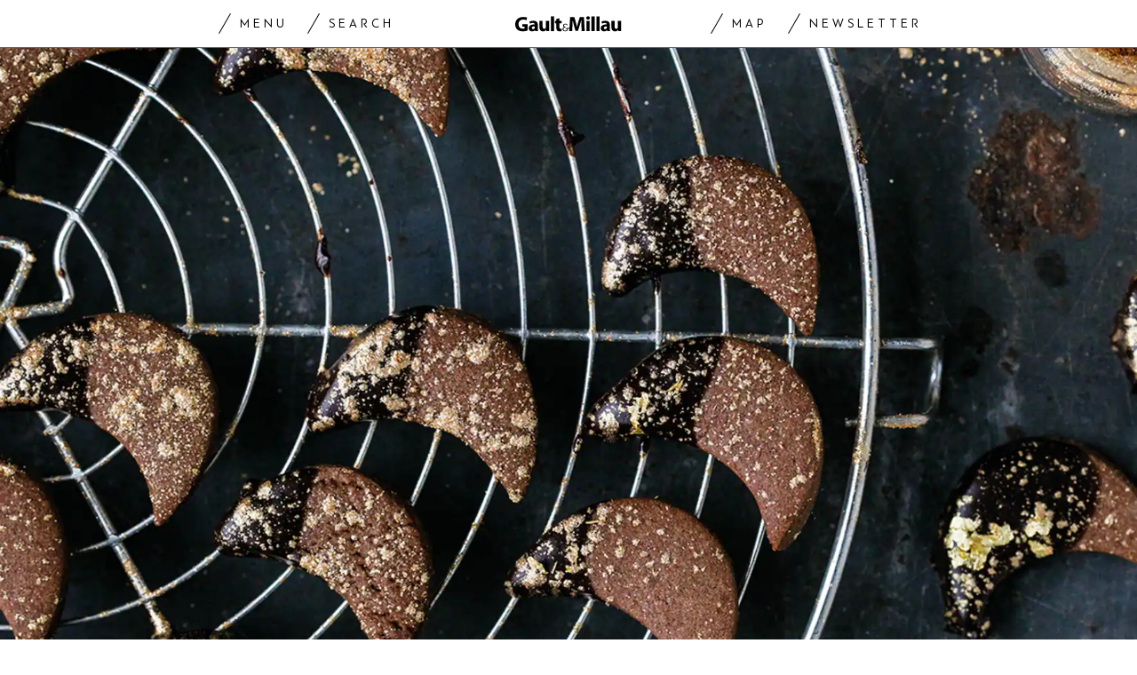

--- FILE ---
content_type: text/html; charset=utf-8
request_url: https://www.gaultmillau.ch/fr/recettes/sables-au-chocolat-297710
body_size: 25921
content:
<!doctype html><html lang="fr-CH"><head><script>window.eventQueueDataLayer=window.eventQueueDataLayer||[],window.dataLayer=window.dataLayer||[]</script><script>if(!document.location.pathname.startsWith("/widget/")&&!document.location.search.includes("rasch_disable_cmp")){var dlApiScript=document.createElement("script");dlApiScript.type="text/javascript",dlApiScript.src="https://cdn.cookielaw.org/scripttemplates/otSDKStub.js",dlApiScript.setAttribute("data-domain-script","518b7970-7ab9-4d0d-9005-27b798f8c1ef"),dlApiScript.setAttribute("data-document-language","true"),dlApiScript.async=!0,document.head.appendChild(dlApiScript)}</script><script>function OptanonWrapper(){}</script><script>function setOneTrustConsentForAll(){null!=window.OneTrust&&OneTrust.AllowAll()}function toggleConsentInfoDisplay(){null!=window.OneTrust&&OneTrust.ToggleInfoDisplay()}</script><script>function isPresentinDatalayer(e){return"view"===e.event&&window.dataLayer?.some((n=>n.cms_page_id==e?.cms_page_id))}function pushToDataLayer(e){if(window.dataLayer){isPresentinDatalayer(e)||window.dataLayer?.push(e)}}function loadGTM(){!function(e,n,t,a,o){e[a]=e[a]||[],e[a].push({"gtm.start":(new Date).getTime(),event:"gtm.js"});const s=n.getElementsByTagName(t)[0],r=n.createElement(t);r.async=!0,r.src="https://www.googletagmanager.com/gtm.js?id=GTM-M5QZP3XP&gtm_auth=UdFHE6ho8-vsLS4yWlBeQA&gtm_preview=env-1",s.parentNode.insertBefore(r,s)}(window,document,"script","dataLayer"),window.eventQueueDataLayer?.forEach((e=>{e&&pushToDataLayer(e)})),window.eventQueueDataLayer.push=function(e){e&&pushToDataLayer(e)}}function waitForConsentAndLoadGTM(){window.OneTrust?.IsAlertBoxClosed()?loadGTM():window.OneTrust?.OnConsentChanged((function(){loadGTM()}))}if(window.OneTrust)waitForConsentAndLoadGTM();else{const e=setInterval((()=>{window.OneTrust&&(clearInterval(e),waitForConsentAndLoadGTM())}),500)}</script><script>window.__GRAPHQL_HOST__="https://api.gaultmillau.ch/graphql",window.loadedImages={},window.loadedImagesArray=[],window.__INITIAL_STATE__= {"route":{"locationBeforeTransitions":{"pathname":"\u002Ffr\u002Frecettes\u002Fsables-au-chocolat-297710","search":"","hash":"","action":"PUSH","key":null,"query":{}},"vertical":"vertical\u002Frecipe","screenReady":true,"isInitialPage":true,"loading":false,"isCrawler":false,"hasCustomTracking":false,"isHybridApp":false,"clientUrl":"https:\u002F\u002Fwww.gaultmillau.ch"},"scroll":{"scrollTop":0},"navigation":{"tree":null,"visibleNavigation":null,"activePublication":null,"activeVerticalMenu":null},"header":{"title":"","isSinglePage":false,"contentType":""},"search":{"visible":false,"searchQuery":""},"settings":{"language":"fr"},"auth":{"username":null,"givenName":null,"familyName":null,"email":null,"internalUserId":null,"registrationTimestamp":null,"subscriptionTimestamp":null,"isAuthenticated":false,"hasSubscriptions":false,"initialAuthRequest":false,"subscriptions":null,"gpNumber":null,"address":null,"birthday":null,"mobileNumber":null,"deviceId":"","realtime":null,"hasLegalAdviceAccess":false,"legalAdviceSubscriptions":null,"isChatbotAllowed":false},"alertList":{}},window.__INITIAL_ADS_CONFIG__= {"config":{"platform":"MobileWeb","targeting":{"publication":"gaultmillau","subsection":"Sablés au chocolat","keywordCat":null,"keywords":["Globus","desserts","Biscuits de Noël"],"articleType":"Recipe","articleId":"bm9kZToyOTc3MTA=","usersi":"0","articlePremium":"0"},"publisher":"","ikjuzglkjfroef":true,"tracking":{},"channel":"Rezepte"},"slots":[],"helpers":[],"tracking":{}},window.__INITIAL_ADS_CONFIG__.tracking&&(window.__INITIAL_ADS_CONFIG__.tracking.initialStartTime=Date.now()),window.handleWysiwygLink=function(){return null},window.admTagMan=window.admTagMan||{},window.admTagMan.q=window.admTagMan.q||[],window.admTagMan.cq=window.admTagMan.cq||[];var isFrenchLanguage=window.__INITIAL_STATE__&&window.__INITIAL_STATE__.settings&&"fr"===window.__INITIAL_STATE__.settings.language,tagManagerUrl="https://cdn.ringier-advertising.ch/prod/tagmanager/gaultmillau.ch_de/latest/atm.js",tagManagerUrlFr="https://cdn.ringier-advertising.ch/prod/tagmanager/gaultmillau.ch_fr/latest/atm.js"</script>  <script>window.__GRAPHQL_ORIGIN__=""</script>    <script>var atmScript = document.createElement("script"); atmScript.setAttribute('src', isFrenchLanguage ? tagManagerUrlFr : tagManagerUrl); atmScript.async = true; if (!document.location.pathname.startsWith('/widget/')) { document.head.appendChild(atmScript); }</script>   <script>function loadBrandingDayCss(){var t=document.createElement("script");t.setAttribute("src","/static/js/branding-day-css.7ab5db56.min.js"),t.setAttribute("type","text/javascript"),t.setAttribute("async",!1),document.head.appendChild(t)}function loadScript(t,e){var a=document.createElement("script");a.setAttribute("src",t),a.setAttribute("type","text/javascript"),a.setAttribute("async",!0),a.setAttribute("data-env","production"),a.setAttribute("data-auth-service-url",""),"function"==typeof e&&a.addEventListener("load",(()=>{loadBrandingDayCss()}),{once:!0}),document.head.appendChild(a)}document.location.pathname.startsWith("/widget/")||loadScript("/static/js/init-thirdparty.1db8f0e5.min.js",loadBrandingDayCss)</script><link rel="search" type="application/opensearchdescription+xml" href="/opensearch.xml" title="Suche"> <link rel="modulepreload" href="/static/js/vendors.4e5b4326.js" as="script">
<link rel="modulepreload" href="/static/js/main.cc8a5ce6.js" as="script">
<link rel="preload" href="/static/css/main.a2211a98.css" as="style">
<link rel="preconnect" href="//cdn.ringier-advertising.ch" >
<link rel="preconnect" href="//cdn.cookielaw.org" >
<link rel="dns-prefetch" href="//tags.tiqcdn.com">
<link rel="dns-prefetch" href="//cdn.ringier-advertising.ch">
<link rel="dns-prefetch" href="//cdn.cookielaw.org"><title data-rh="true">Sablés au chocolat</title><meta data-rh="true" name="base" content="https://www.gaultmillau.ch"/><meta data-rh="true" property="og:locale" content="fr_CH"/><meta data-rh="true" name="robots" content="index,follow,noodp,noopener,noarchive"/><meta data-rh="true" name="viewport" content="width=device-width, initial-scale=1"/><meta data-rh="true" name="charset" content="UTF-8"/><meta data-rh="true" http-equiv="content-type" content="text/html; charset=utf-8"/><meta data-rh="true" name="mobile-web-app-capable" content="yes"/><meta data-rh="true" property="og:type" content="article"/><meta data-rh="true" name="apple-mobile-web-app-capable" content="yes"/><meta data-rh="true" name="robots" content="max-image-preview:large"/><meta data-rh="true" name="robots" content="max-video-preview:-1"/><meta data-rh="true" name="robots" content="max-snippet:-1"/><meta data-rh="true" name="google-site-verification" content="4njxmbnFVryyvMzc9YLIzzU8deNakI3-k6vWT8fjRkY"/><meta data-rh="true" name="msapplication-TileColor" content="#ffffff"/><meta data-rh="true" name="theme-color" content="#ffffff"/><meta data-rh="true" name="article:publisher" content="https://www.facebook.com/gaultmillau.schweiz"/><meta data-rh="true" property="fb:app_id" content="151397178237477"/><meta data-rh="true" property="fb:pages" content="1790328314571537, 170169220186859, 212134025922008"/><meta data-rh="true" name="p:domain_verify" content="7789afd1e81fe62bbce0c60e777a1c34"/><meta data-rh="true" property="og:site_name" content="Gault Millau"/><meta data-rh="true" name="twitter:site" content="@GaultMillauCH"/><meta data-rh="true" name="twitter:card" content="summary_large_image"/><meta data-rh="true" name="twitter:creator" content="@GaultMillauCH"/><meta data-rh="true" name="pinterest:site" content="gaultmillauschweiz"/><meta data-rh="true" name="pinterest:url" content="https://www.pinterest.com/gaultmillauschweiz/"/><meta data-rh="true" property="og:description" content="Les fameux sablés au chocolat qu&#x27;on mange volontiers accompagnés d&#x27;un bon cappuccino!"/><meta data-rh="true" property="og:image" content="https://www.gaultmillau.ch/fp/1200/675/1500/1000/sites/default/files/2019-11/schokoladensables_delicuisine_globus.jpg"/><meta data-rh="true" property="og:image:secure_url" content="https://www.gaultmillau.ch/fp/1200/675/1500/1000/sites/default/files/2019-11/schokoladensables_delicuisine_globus.jpg"/><meta data-rh="true" property="og:title" content="Sablés au chocolat"/><meta data-rh="true" name="twitter:title" content="Sablés au chocolat Les fameux sablés au chocolat qu&#x27;on mange volontiers accompagnés d&#x27;un bon cappuccino! | GaultMillau – Channel"/><meta data-rh="true" name="twitter:image:src" content="https://www.gaultmillau.ch/fp/1200/675/1500/1000/sites/default/files/2019-11/schokoladensables_delicuisine_globus.jpg"/><meta data-rh="true" name="twitter:description" content="Sablés au chocolat Les fameux sablés au chocolat qu&#x27;on mange volontiers accompagnés d&#x27;un bon cappuccino!"/><meta data-rh="true" name="description" content="Les fameux sablés au chocolat qu&#x27;on mange volontiers accompagnés d&#x27;un bon cappuccino!"/><meta data-rh="true" name="news_keywords" content="Globus,desserts,Biscuits de Noël"/><meta data-rh="true" name="published_at" content="2020-11-04T17:03:53+01:00"/><meta data-rh="true" name="updated_at" content="2020-11-09T12:40:26+01:00"/><meta data-rh="true" name="parsely-post-id" content="297710"/><meta data-rh="true" name="parsely-type" content="post"/><meta data-rh="true" name="parsely-title" content="Sablés au chocolat | GaultMillau"/><meta data-rh="true" name="parsely-link" content="https://www.gaultmillau.ch/fr/recettes/sables-au-chocolat-297710"/><meta data-rh="true" name="parsely-image-url" content="https://www.gaultmillau.ch/fp/1200/675/1500/1000/sites/default/files/2019-11/schokoladensables_delicuisine_globus.jpg"/><meta data-rh="true" name="parsely-pub-date" content="2020-11-04T17:03:53+01:00"/><meta data-rh="true" name="parsely-section" content="Recipe"/><meta data-rh="true" name="parsely-tags" content="Globus,desserts,Biscuits de Noël,article_type:Dessert,page_type:Recipe"/><meta data-rh="true" name="parsely-author" content="Gault Millau"/><meta data-rh="true" property="og:url" content="https://www.gaultmillau.ch/fr/recettes/sables-au-chocolat-297710"/><link data-rh="true" rel="shortcut icon" type="image/x-icon" href="/static/media/da6a6e615ceb6cb53ec1bcad6251c927.ico"/><link data-rh="true" rel="apple-touch-icon" sizes="57x57" href="/static/media/87a2f68b54fceaff90aef1a6ba34124e.png"/><link data-rh="true" rel="apple-touch-icon" sizes="60x60" href="/static/media/6df1b036d42abf3f02073610ef3e52e4.png"/><link data-rh="true" rel="apple-touch-icon" sizes="72x72" href="/static/media/eda9b61cf60f43b13f3e8e606c286960.png"/><link data-rh="true" rel="apple-touch-icon" sizes="76x76" href="/static/media/c18ab9f1abaf9de77b282467cf9fcad2.png"/><link data-rh="true" rel="apple-touch-icon" sizes="114x114" href="/static/media/3048cd336163bcda7998c66797202724.png"/><link data-rh="true" rel="apple-touch-icon" sizes="120x120" href="/static/media/a03b204075e70227dc918630989495d9.png"/><link data-rh="true" rel="apple-touch-icon" sizes="144x144" href="/static/media/21a4da859dc7003bccc95752d4736972.png"/><link data-rh="true" rel="apple-touch-icon" sizes="152x152" href="/static/media/b1e801889236c686e621e608e2f24c66.png"/><link data-rh="true" rel="apple-touch-icon" sizes="180x180" href="/static/media/26e8b4850e0edeaa80bda4939a01fd3f.png"/><link data-rh="true" rel="apple-touch-icon" href="/static/media/26e8b4850e0edeaa80bda4939a01fd3f.png"/><link data-rh="true" rel="apple-touch-icon-precomposed" href="/static/media/26e8b4850e0edeaa80bda4939a01fd3f.png"/><link data-rh="true" rel="apple-touch-startup-image" media="(device-width: 320px) and (device-height: 568px) and (-webkit-device-pixel-ratio: 2) and (orientation: portrait)" href="/static/media/6e0b21704e02bf17caa75ce291ac9ae6.png"/><link data-rh="true" rel="apple-touch-startup-image" media="(device-width: 320px) and (device-height: 568px) and (-webkit-device-pixel-ratio: 2) and (orientation: landscape)" href="/static/media/c45f157afce8cf2ecc9a1c7d9bfa3326.png"/><link data-rh="true" rel="apple-touch-startup-image" media="(device-width: 375px) and (device-height: 667px) and (-webkit-device-pixel-ratio: 2) and (orientation: portrait)" href="/static/media/31fa1dde3efd94c979214989d955dbc1.png"/><link data-rh="true" rel="apple-touch-startup-image" media="(device-width: 375px) and (device-height: 667px) and (-webkit-device-pixel-ratio: 2) and (orientation: landscape)" href="/static/media/fc863c3904cfc2ea2e6a9bf7fee110a1.png"/><link data-rh="true" rel="apple-touch-startup-image" media="(device-width: 414px) and (device-height: 736px) and (-webkit-device-pixel-ratio: 3) and (orientation: portrait)" href="/static/media/1f2702eb3469a299c4bffe02f754f34c.png"/><link data-rh="true" rel="apple-touch-startup-image" media="(device-width: 414px) and (device-height: 736px) and (-webkit-device-pixel-ratio: 3) and (orientation: landscape)" href="/static/media/7de2a878a7dd37fb912c5f02e9a0a93c.png"/><link data-rh="true" rel="apple-touch-startup-image" media="(device-width: 375px) and (device-height: 812px) and (-webkit-device-pixel-ratio: 3) and (orientation: portrait)" href="/static/media/84fdafd811e5f65528c41be2f9266806.png"/><link data-rh="true" rel="apple-touch-startup-image" media="(device-width: 375px) and (device-height: 812px) and (-webkit-device-pixel-ratio: 3) and (orientation: landscape)" href="/static/media/ab6ff6de54ec4bce8f622748618056ad.png"/><link data-rh="true" rel="apple-touch-startup-image" media="(device-width: 414px) and (device-height: 896px) and (-webkit-device-pixel-ratio: 2) and (orientation: portrait)" href="/static/media/6428d2f7eda6664e9b32dbeb0ab02381.png"/><link data-rh="true" rel="apple-touch-startup-image" media="(device-width: 414px) and (device-height: 896px) and (-webkit-device-pixel-ratio: 2) and (orientation: landscape)" href="/static/media/1fdd005c5aeb367dffedf926cfe8c504.png"/><link data-rh="true" rel="apple-touch-startup-image" media="(device-width: 414px) and (device-height: 896px) and (-webkit-device-pixel-ratio: 3) and (orientation: portrait)" href="/static/media/a436b8c760b89960496d57a4d10abd44.png"/><link data-rh="true" rel="apple-touch-startup-image" media="(device-width: 414px) and (device-height: 896px) and (-webkit-device-pixel-ratio: 3) and (orientation: landscape)" href="/static/media/c2a5091361e39d733084901138492f0a.png"/><link data-rh="true" rel="apple-touch-startup-image" media="(device-width: 768px) and (device-height: 1024px) and (-webkit-device-pixel-ratio: 2) and (orientation: portrait)" href="/static/media/c98746638f240c26b5230dcf656aa35b.png"/><link data-rh="true" rel="apple-touch-startup-image" media="(device-width: 768px) and (device-height: 1024px) and (-webkit-device-pixel-ratio: 2) and (orientation: landscape)" href="/static/media/683491cc645ec7fd8cba88c609f46e7a.png"/><link data-rh="true" rel="apple-touch-startup-image" media="(device-width: 834px) and (device-height: 1112px) and (-webkit-device-pixel-ratio: 2) and (orientation: portrait)" href="/static/media/79c0fb5dc167801de6cfab35ed9ac8ac.png"/><link data-rh="true" rel="apple-touch-startup-image" media="(device-width: 834px) and (device-height: 1112px) and (-webkit-device-pixel-ratio: 2) and (orientation: landscape)" href="/static/media/e224251e7634bc6d68d6ec37e6bbc9fd.png"/><link data-rh="true" rel="apple-touch-startup-image" media="(device-width: 1024px) and (device-height: 1366px) and (-webkit-device-pixel-ratio: 2) and (orientation: portrait)" href="/static/media/cdaceb396d7c347cd9f614107db1f625.png"/><link data-rh="true" rel="apple-touch-startup-image" media="(device-width: 1024px) and (device-height: 1366px) and (-webkit-device-pixel-ratio: 2) and (orientation: landscape)" href="/static/media/09754a95f2bd2a8e8f7cf501eed3b110.png"/><link data-rh="true" rel="apple-touch-startup-image" media="(device-width: 834px) and (device-height: 1194px) and (-webkit-device-pixel-ratio: 2) and (orientation: portrait)" href="/static/media/06972667d4d63ae0e6b56d38da737faf.png"/><link data-rh="true" rel="apple-touch-startup-image" media="(device-width: 834px) and (device-height: 1194px) and (-webkit-device-pixel-ratio: 2) and (orientation: landscape)" href="/static/media/c1424f4894c2492e6c9ef927db001569.png"/><link data-rh="true" rel="icon" type="image/png" sizes="16x16" href="[data-uri]"/><link data-rh="true" rel="icon" type="image/png" sizes="32x32" href="[data-uri]"/><link data-rh="true" rel="icon" type="image/png" sizes="96x96" href="/static/media/ac68afb52fd924506c322c7be2424f91.png"/><link data-rh="true" rel="icon" type="image/png" sizes="192x192" href="/static/media/48654ac8c8a6d333c9690c0f26b7ef63.png"/><link data-rh="true" rel="alternate" type="application/atom+xml" href="https://www.gaultmillau.ch/rss_feed" title="GaultMillau RSS Feed"/><link data-rh="true" rel="canonical" href="https://www.gaultmillau.ch/fr/recettes/sables-au-chocolat-297710"/><link data-rh="true" rel="preload" href="/fp/660/440/1500/1000/sites/default/files/2019-11/schokoladensables_delicuisine_globus.jpg" as="image" media="(max-width:759px)"/><link data-rh="true" rel="preload" href="/fp/1500/1000/1500/1000/sites/default/files/2019-11/schokoladensables_delicuisine_globus.jpg" as="image" media="(min-width:760px) and (max-width:959px)"/><link data-rh="true" rel="preload" href="/fp/2048/1152/1500/1000/sites/default/files/2019-11/schokoladensables_delicuisine_globus.jpg" as="image" media="(min-width:960px)"/><script data-rh="true" type="application/ld+json">{"@context":"https://schema.org","@type":"WebPage","@id":"https://www.gaultmillau.ch/fr/recettes/sables-au-chocolat-297710","url":"https://www.gaultmillau.ch/fr/recettes/sables-au-chocolat-297710","name":"Gault Millau","description":"Les fameux sablés au chocolat qu'on mange volontiers accompagnés d'un bon cappuccino!","dateModified":"2020-11-09T12:40:26+01:00","isPartOf":{"@type":"WebSite","@id":"https://www.gaultmillau.ch/#/schema/WebSite/1"},"publisher":{"@type":"NewsMediaOrganization","@id":"https://www.gaultmillau.ch/#/schema/Organization/1"},"primaryImageOfPage":{"@type":"ImageObject","@id":"/fp/1200/1200/1500/1000/sites/default/files/2019-11/schokoladensables_delicuisine_globus.jpg"}}</script><script data-rh="true" type="application/ld+json">{"@context":"https://schema.org","@type":"ImageObject","@id":"https://www.gaultmillau.ch/fp/1200/1200/1500/1000/sites/default/files/2019-11/schokoladensables_delicuisine_globus.jpg","url":"https://www.gaultmillau.ch/fp/1200/1200/1500/1000/sites/default/files/2019-11/schokoladensables_delicuisine_globus.jpg","contentUrl":"https://www.gaultmillau.ch/fp/1200/1200/1500/1000/sites/default/files/2019-11/schokoladensables_delicuisine_globus.jpg","width":1200,"height":1200,"caption":null}</script><script data-rh="true" type="application/ld+json">{"@context":"https://schema.org","@type":"ImageObject","@id":"https://www.gaultmillau.ch/fp/1200/900/1500/1000/sites/default/files/2019-11/schokoladensables_delicuisine_globus.jpg","url":"https://www.gaultmillau.ch/fp/1200/900/1500/1000/sites/default/files/2019-11/schokoladensables_delicuisine_globus.jpg","contentUrl":"https://www.gaultmillau.ch/fp/1200/900/1500/1000/sites/default/files/2019-11/schokoladensables_delicuisine_globus.jpg","width":1200,"height":900,"caption":null}</script><script data-rh="true" type="application/ld+json">{"@context":"https://schema.org","@type":"ImageObject","@id":"https://www.gaultmillau.ch/fp/1770/996/1500/1000/sites/default/files/2019-11/schokoladensables_delicuisine_globus.jpg","url":"https://www.gaultmillau.ch/fp/1770/996/1500/1000/sites/default/files/2019-11/schokoladensables_delicuisine_globus.jpg","contentUrl":"https://www.gaultmillau.ch/fp/1770/996/1500/1000/sites/default/files/2019-11/schokoladensables_delicuisine_globus.jpg","width":1770,"height":996,"caption":null}</script><script data-rh="true" type="application/ld+json">{"@context":"https://schema.org","@type":"WebSite","@id":"https://www.gaultmillau.ch/#/schema/WebSite/1","url":"https://www.gaultmillau.ch/fr/recettes/sables-au-chocolat-297710","name":"Gault Millau","alternateName":"Ringier AG | Ringier Medien Schweiz","publisher":{"@id":"https://www.gaultmillau.ch/#/schema/Organization/1"}}</script><script data-rh="true" type="application/ld+json">{"@graph":[{"@context":"https://schema.org","@type":"NewsMediaOrganization","@id":"https://www.gaultmillau.ch/#/schema/Organization/1","url":"https://www.gaultmillau.ch/fr/recettes/sables-au-chocolat-297710","name":"Gault Millau","legalName":"Ringier AG | Ringier Medien Schweiz","description":"Les fameux sablés au chocolat qu'on mange volontiers accompagnés d'un bon cappuccino!","logo":{"@type":"ImageObject","@id":"https://www.gaultmillau.ch/static/media/206b253fd2d2de3c7126692adcfb7427.png","url":"https://www.gaultmillau.ch/static/media/206b253fd2d2de3c7126692adcfb7427.png","contentUrl":"https://www.gaultmillau.ch/static/media/206b253fd2d2de3c7126692adcfb7427.png"},"image":[{"@type":"ImageObject","@id":"https://www.gaultmillau.ch/static/media/206b253fd2d2de3c7126692adcfb7427.png"},{"@type":"ImageObject","@id":"https://www.gaultmillau.ch/fp/1200/1200/1500/1000/sites/default/files/2019-11/schokoladensables_delicuisine_globus.jpg"}],"parentOrganization":{"@type":"Organization","@id":"https://www.gaultmillau.ch/#/schema/Organization/2"},"sameAs":["https://www.facebook.com/gaultmillau.schweiz","https://www.facebook.com/gaultmillau.suisse","https://www.instagram.com/gaultmillau_schweiz/","https://twitter.com/GaultMillauCH","https://www.linkedin.com/company/gaultmillau-schweiz","https://de.wikipedia.org/wiki/Gault-Millau","https://www.pinterest.com/gaultmillauschweiz/"],"address":{"@type":"PostalAddress","streetAddress":"Flurstrasse 55","addressLocality":"Zürich","addressRegion":"Zürich","postalCode":"8048","addressCountry":"CH"},"contactPoint":{"@type":"ContactPoint","contactType":"customer service","telephone":"+41 (0) 44 259 88 44","email":"gaultmillau@ringieraxelspringer.ch"},"employee":null,"potentialAction":null},{"@context":"https://schema.org","@type":"Organization","@id":"https://www.gaultmillau.ch/#/schema/Organization/2","url":"https://www.ringier.com/","name":"Ringier","legalName":"Ringier AG","alternateName":"ringier.com","description":"Ringier is a family-owned media group with brands in Europe and Africa that focus on media, e-commerce, marketplaces and entertainment.","email":"info@ringier.ch","telephone":"+41442596111","address":{"@type":"PostalAddress","@id":"https://www.gaultmillau.ch/#/schema/Address/Organization/1"},"sameAs":["https://www.linkedin.com/company/ringier/","https://twitter.com/ringier_ag","https://www.facebook.com/ringierag/","https://www.youtube.com/user/RingierComm","https://www.instagram.com/ringier_ag"]},{"@context":"http://schema.org/","@type":"Recipe","mainEntityOfPage":"https://www.gaultmillau.ch/fr/recettes/sables-au-chocolat-297710","@id":"https://www.gaultmillau.ch/fr/recettes/sables-au-chocolat-297710","url":"https://www.gaultmillau.ch/fr/recettes/sables-au-chocolat-297710","publisher":{"@type":"NewsMediaOrganization","@id":"https://www.gaultmillau.ch/#/schema/Organization/1","name":"Gault Millau","logo":{"@type":"ImageObject","@id":"https://www.gaultmillau.ch/static/media/206b253fd2d2de3c7126692adcfb7427.png","url":"https://www.gaultmillau.ch/static/media/206b253fd2d2de3c7126692adcfb7427.png","contentUrl":"https://www.gaultmillau.ch/static/media/206b253fd2d2de3c7126692adcfb7427.png"},"sameAs":["https://www.facebook.com/gaultmillau.schweiz","https://www.facebook.com/gaultmillau.suisse","https://www.instagram.com/gaultmillau_schweiz/","https://twitter.com/GaultMillauCH","https://www.linkedin.com/company/gaultmillau-schweiz","https://de.wikipedia.org/wiki/Gault-Millau","https://www.pinterest.com/gaultmillauschweiz/"]},"articleSection":"","author":[false],"datePublished":"2020-11-04T17:03:53+01:00","dateModified":"2020-11-09T12:40:26+01:00","headline":"Sablés au chocolat","alternativeHeadline":"Sablés au chocolat","description":"","isPartOf":{"@type":"URL","@id":"https://www.gaultmillau.ch/fr/recettes/sables-au-chocolat-297710"},"image":[{"@type":"ImageObject","@id":"https://www.gaultmillau.ch/fp/1200/1200/1500/1000/sites/default/files/2019-11/schokoladensables_delicuisine_globus.jpg"},{"@type":"ImageObject","@id":"https://www.gaultmillau.ch/fp/1200/900/1500/1000/sites/default/files/2019-11/schokoladensables_delicuisine_globus.jpg"},{"@type":"ImageObject","@id":"https://www.gaultmillau.ch/fp/1770/996/1500/1000/sites/default/files/2019-11/schokoladensables_delicuisine_globus.jpg"}],"isAccessibleForFree":true}],"@type":"Recipe","url":"https://www.gaultmillau.ch/fr/recettes/sables-au-chocolat-297710","name":"Sablés au chocolat","recipeIngredient":"200g de beurre\n\n100g de sucre glace tamisé\n\n1 sachet de sucre vanillé\n\n1 œuf\n\n2 jaunes d’œufs\n\n2 c. s. de poudre de cacao\n\n450g de farine tamisée\n\n300g de chocolat noir\n\n1 c. c. d'huile neutre\n\nPerles de sucre","recipeInstructions":"\n\tPréchauffer le four à 175°C. Battre le beurre avec le sucre glace et le sucre vanillé jusqu'à ce que le mélange devienne mousseux. Battre l'œuf et les jaunes d'œufs et les incorporer progressivement au premier mélange. Ajouter la poudre de cacao et la farine et pétrir afin d’obtenir une pâte lisse. Mettre au frais pendant 12 heures.\n\tAbaisser la pâte refroidie à 4-5 mm et découper de petites lunes.\n\tCuire les sablés pendant 12 minutes puis les laisser refroidir sur une plaque.\n\tFaire fondre le chocolat avec l'huile au bain-marie, en glacer les sablés et décorer avec des perles de sucre avant que le chocolat ne durcisse.\n\n","recipeCategory":"Dessert","recipeYield":"","nutrition":{"@type":"NutritionInformation","calories":null,"carbohydrateContent":null,"fatContent":null,"proteinContent":null},"cookTime":null,"keywords":"Globus, desserts, Biscuits de Noël","prepTime":"","description":"Les fameux sablés au chocolat qu'on mange volontiers accompagnés d'un bon cappuccino!"}</script><script data-rh="true" type="application/ld+json">{"name":null,"publisher":{"@id":"https://www.gaultmillau.ch/#/schema/Organization/1"}}</script><script data-rh="true" type="application/ld+json">{"name":null,"publisher":{"@id":"https://www.gaultmillau.ch/#/schema/Organization/1"}}</script> <script>(()=>{"use strict";var e={},t={};function r(o){var n=t[o];if(void 0!==n)return n.exports;var a=t[o]={id:o,loaded:!1,exports:{}};return e[o].call(a.exports,a,a.exports,r),a.loaded=!0,a.exports}r.m=e,(()=>{var e=[];r.O=(t,o,n,a)=>{if(!o){var i=1/0;for(s=0;s<e.length;s++){for(var[o,n,a]=e[s],l=!0,d=0;d<o.length;d++)(!1&a||i>=a)&&Object.keys(r.O).every((e=>r.O[e](o[d])))?o.splice(d--,1):(l=!1,a<i&&(i=a));if(l){e.splice(s--,1);var u=n();void 0!==u&&(t=u)}}return t}a=a||0;for(var s=e.length;s>0&&e[s-1][2]>a;s--)e[s]=e[s-1];e[s]=[o,n,a]}})(),r.n=e=>{var t=e&&e.__esModule?()=>e.default:()=>e;return r.d(t,{a:t}),t},(()=>{var e,t=Object.getPrototypeOf?e=>Object.getPrototypeOf(e):e=>e.__proto__;r.t=function(o,n){if(1&n&&(o=this(o)),8&n)return o;if("object"==typeof o&&o){if(4&n&&o.__esModule)return o;if(16&n&&"function"==typeof o.then)return o}var a=Object.create(null);r.r(a);var i={};e=e||[null,t({}),t([]),t(t)];for(var l=2&n&&o;"object"==typeof l&&!~e.indexOf(l);l=t(l))Object.getOwnPropertyNames(l).forEach((e=>i[e]=()=>o[e]));return i.default=()=>o,r.d(a,i),a}})(),r.d=(e,t)=>{for(var o in t)r.o(t,o)&&!r.o(e,o)&&Object.defineProperty(e,o,{enumerable:!0,get:t[o]})},r.f={},r.e=e=>Promise.all(Object.keys(r.f).reduce(((t,o)=>(r.f[o](e,t),t)),[])),r.u=e=>"static/js/"+({532:"ImageGallery",576:"HeroImageGallery",631:"StyleguideParagraphs",634:"StyleguideButton",739:"FileUploader",846:"file-type",866:"Styleguide",949:"StyleguideTypography"}[e]||e)+"."+{9:"8726d395",383:"5f1512c5",390:"5d02fc39",532:"7029b8ee",576:"9d8eda20",631:"6b8935ec",634:"6249e162",695:"a62194dc",739:"ee9e7a01",846:"9089ce7c",866:"77ce3402",949:"3c577af9"}[e]+".chunk.js",r.miniCssF=e=>"static/css/"+({576:"HeroImageGallery",631:"StyleguideParagraphs",634:"StyleguideButton",866:"Styleguide",949:"StyleguideTypography"}[e]||e)+"."+{390:"aede51f9",576:"875940a1",631:"a4708039",634:"43066b84",866:"74e2d296",949:"b0c291eb"}[e]+".chunk.css",r.g=function(){if("object"==typeof globalThis)return globalThis;try{return this||new Function("return this")()}catch(e){if("object"==typeof window)return window}}(),r.hmd=e=>((e=Object.create(e)).children||(e.children=[]),Object.defineProperty(e,"exports",{enumerable:!0,set:()=>{throw new Error("ES Modules may not assign module.exports or exports.*, Use ESM export syntax, instead: "+e.id)}}),e),r.o=(e,t)=>Object.prototype.hasOwnProperty.call(e,t),(()=>{var e={},t="frontend:";r.l=(o,n,a,i)=>{if(e[o])e[o].push(n);else{var l,d;if(void 0!==a)for(var u=document.getElementsByTagName("script"),s=0;s<u.length;s++){var f=u[s];if(f.getAttribute("src")==o||f.getAttribute("data-webpack")==t+a){l=f;break}}l||(d=!0,(l=document.createElement("script")).charset="utf-8",l.timeout=120,r.nc&&l.setAttribute("nonce",r.nc),l.setAttribute("data-webpack",t+a),l.src=o),e[o]=[n];var c=(t,r)=>{l.onerror=l.onload=null,clearTimeout(p);var n=e[o];if(delete e[o],l.parentNode&&l.parentNode.removeChild(l),n&&n.forEach((e=>e(r))),t)return t(r)},p=setTimeout(c.bind(null,void 0,{type:"timeout",target:l}),12e4);l.onerror=c.bind(null,l.onerror),l.onload=c.bind(null,l.onload),d&&document.head.appendChild(l)}}})(),r.r=e=>{"undefined"!=typeof Symbol&&Symbol.toStringTag&&Object.defineProperty(e,Symbol.toStringTag,{value:"Module"}),Object.defineProperty(e,"__esModule",{value:!0})},r.nmd=e=>(e.paths=[],e.children||(e.children=[]),e),r.p="/",(()=>{if("undefined"!=typeof document){var e=e=>new Promise(((t,o)=>{var n=r.miniCssF(e),a=r.p+n;if(((e,t)=>{for(var r=document.getElementsByTagName("link"),o=0;o<r.length;o++){var n=(i=r[o]).getAttribute("data-href")||i.getAttribute("href");if("stylesheet"===i.rel&&(n===e||n===t))return i}var a=document.getElementsByTagName("style");for(o=0;o<a.length;o++){var i;if((n=(i=a[o]).getAttribute("data-href"))===e||n===t)return i}})(n,a))return t();((e,t,r,o,n)=>{var a=document.createElement("link");a.rel="stylesheet",a.type="text/css",a.onerror=a.onload=r=>{if(a.onerror=a.onload=null,"load"===r.type)o();else{var i=r&&("load"===r.type?"missing":r.type),l=r&&r.target&&r.target.href||t,d=new Error("Loading CSS chunk "+e+" failed.\n("+l+")");d.code="CSS_CHUNK_LOAD_FAILED",d.type=i,d.request=l,a.parentNode&&a.parentNode.removeChild(a),n(d)}},a.href=t,document.head.appendChild(a)})(e,a,0,t,o)})),t={121:0};r.f.miniCss=(r,o)=>{t[r]?o.push(t[r]):0!==t[r]&&{390:1,576:1,631:1,634:1,866:1,949:1}[r]&&o.push(t[r]=e(r).then((()=>{t[r]=0}),(e=>{throw delete t[r],e})))}}})(),(()=>{var e={121:0};r.f.j=(t,o)=>{var n=r.o(e,t)?e[t]:void 0;if(0!==n)if(n)o.push(n[2]);else if(121!=t){var a=new Promise(((r,o)=>n=e[t]=[r,o]));o.push(n[2]=a);var i=r.p+r.u(t),l=new Error;r.l(i,(o=>{if(r.o(e,t)&&(0!==(n=e[t])&&(e[t]=void 0),n)){var a=o&&("load"===o.type?"missing":o.type),i=o&&o.target&&o.target.src;l.message="Loading chunk "+t+" failed.\n("+a+": "+i+")",l.name="ChunkLoadError",l.type=a,l.request=i,n[1](l)}}),"chunk-"+t,t)}else e[t]=0},r.O.j=t=>0===e[t];var t=(t,o)=>{var n,a,[i,l,d]=o,u=0;if(i.some((t=>0!==e[t]))){for(n in l)r.o(l,n)&&(r.m[n]=l[n]);if(d)var s=d(r)}for(t&&t(o);u<i.length;u++)a=i[u],r.o(e,a)&&e[a]&&e[a][0](),e[a]=0;return r.O(s)},o=self.webpackChunkfrontend=self.webpackChunkfrontend||[];o.forEach(t.bind(null,0)),o.push=t.bind(null,o.push.bind(o))})()})()</script><link href="/static/css/main.a2211a98.css" rel="stylesheet"><meta name="theme-color" content="#1f1f1f" /><link rel="manifest" href="/manifest.32f6a519b8d47109d28b0f3b9fcf6fa7.json" /></head><body class="cnW6GiAS tcsSetgX"><div id="top_special_1" classname="ad-wrapper"></div><div id="app"><div id="modal-root"></div><div class="app U1vLqlW2"><div class="site-header ixJRpyUD"><div class="site-header"><div class="TK2XtEmr is-in-view"><div class="TK2XtEmr is-in-view"><div class="header-placeholder yrDOahIC"><header class="ZIPvLWlC"><div class=""><div class="header-inner"><div class="rE4096bW"><div class="N0CUoks2"><div class="ZPd_ooYO f5FpOGc4"><div class="Sc91r3Dj QxrClZXJ"><button class="lUdMsriR iM7YYTTF jnHRkOn0" aria-label="Zurück"><svg xmlns="http://www.w3.org/2000/svg" viewBox="0 0 22 23" type="svg-icons/type/arrow-back" class="MTbZnx1s"><path d="m11.314 0 1.414 1.414-8.899 8.9h17.485v2H3.829l8.899 8.9-1.414 1.413L0 11.314 11.314 0z"></path></svg><span>Zurück</span></button><div class="xLWysgNZ QfRwUht4 ASlJGoRV"><a href="#toggleMenuAction" class="menu-action-link-open iM7YYTTF jnHRkOn0" aria-label="Menu togglen">Menu</a><a href="#toggleSearchAction" class="iM7YYTTF jnHRkOn0 xjeFvBYZ ASlJGoRV">Search</a></div><div class="xLWysgNZ CVIiAQyf"><a class="cUudMn9G" href="/fr"><svg viewBox="0 0 152 22" version="1.1"><g id="Page-1" stroke="none" stroke-width="1" fill="none" fill-rule="evenodd"><g id="Logo_GM_desktop_active"><g id="Group-3" transform="translate(0.000000, 0.719249)"><path d="M17.6454206,19.5999003 C16.2489785,20.0754455 13.6056233,20.7292751 10.9611897,20.7292751 C7.30815473,20.7292751 4.66408061,19.8080187 2.82228673,18.056086 C1.01068619,16.3030749 -7.18889103e-05,13.6891941 -7.18889103e-05,10.7478594 C0.0301214534,4.09382183 4.87148011,0.291617364 11.4374537,0.291617364 C14.0211412,0.291617364 16.0113856,0.795558625 16.9919504,1.24162931 L16.0408601,4.89610206 C14.9423975,4.39036358 13.6056233,4.03487292 11.4072604,4.03487292 C7.63453038,4.03487292 4.75322286,6.17248967 4.75322286,10.510626 C4.75322286,14.66904 7.36674419,17.0755212 11.0805253,17.0755212 C12.0909239,17.0755212 12.9219597,16.9565451 13.2788882,16.807735 L13.2788882,14.1388593 L10.1894622,14.1388593 L10.1894622,10.6033626 L17.6454206,10.6033626 L17.6454206,19.5999003 Z" id="Fill-1" fill="#000000" mask="url(#mask-2)"></path></g><path d="M27.9461309,14.3785009 C25.5694835,14.3785009 23.7280491,14.9428289 23.7280491,16.6652872 C23.7280491,17.823777 24.5004954,18.3888238 25.5105346,18.3888238 C26.6089972,18.3888238 27.559728,17.6458519 27.8569887,16.7245955 C27.9159376,16.4877216 27.9461309,16.2202948 27.9461309,15.953587 L27.9461309,14.3785009 Z M32.3130228,17.7353536 C32.3130228,19.1023212 32.3719717,20.4380172 32.5506156,21.2402974 L28.480625,21.2402974 L28.2135577,19.7841875 L28.124056,19.7841875 C27.1736846,20.9441151 25.6884597,21.5670325 23.9652825,21.5670325 C21.0250261,21.5670325 19.272015,19.4286969 19.272015,17.1113579 C19.272015,13.3389873 22.6587016,11.5565018 27.7973209,11.5565018 L27.7973209,11.3782173 C27.7973209,10.6057709 27.381803,9.50658949 25.1539656,9.50658949 C23.6680219,9.50658949 22.0943736,10.0116091 21.1432833,10.5762965 L20.3115286,7.69498895 C21.3215678,7.13030156 23.3121718,6.38804856 25.955527,6.38804856 C30.7983234,6.38804856 32.3130228,9.2388033 32.3130228,12.6553238 L32.3130228,17.7353536 Z" id="Fill-4" fill="#000000"></path><g id="Group-8" transform="translate(34.506677, 6.470361)"><path d="M13.8312466,10.1062149 C13.8312466,12.0069577 13.890555,13.5525692 13.9502228,14.7700079 L10.0290421,14.7700079 L9.82128319,12.7204551 L9.73250039,12.7204551 C9.16709411,13.612237 7.80084537,15.096743 5.18624571,15.096743 C2.21651482,15.096743 0.0767414117,13.2553086 0.0767414117,8.7694406 L0.0767414117,0.244494184 L4.59244331,0.244494184 L4.59244331,8.05666206 C4.59244331,10.1655232 5.27610684,11.4422703 6.87994843,11.4422703 C8.12758047,11.4422703 8.87055236,10.5810411 9.1379791,9.8682626 C9.25623636,9.60047641 9.31590416,9.27374131 9.31590416,8.88841675 L9.31590416,0.244494184 L13.8312466,0.244494184 L13.8312466,10.1062149 Z" id="Fill-6" fill="#000000" mask="url(#mask-4)"></path></g><polygon id="Fill-9" fill="#000000" mask="url(#mask-6)" points="50.9207123 21.2406569 55.4364142 21.2406569 55.4364142 0.149528933 50.9207123 0.149528933"></polygon><path d="M63.0691833,2.76287054 L63.0691833,6.71460394 L66.3077787,6.71460394 L66.3077787,10.0412633 L63.0691833,10.0412633 L63.0691833,15.3286926 C63.0691833,17.0817037 63.5148946,17.8836245 64.8523878,17.8836245 C65.4753052,17.8836245 65.7732847,17.85415 66.1888026,17.7646483 L66.2179176,21.1804499 C65.6539491,21.3896466 64.5551271,21.5668528 63.3071356,21.5668528 C61.8517446,21.5668528 60.6335871,21.0625521 59.8909746,20.3192208 C59.0592199,19.4579916 58.6433426,18.061909 58.6433426,16.0116373 L58.6433426,10.0412633 L56.712047,10.0412633 L56.712047,6.71460394 L58.6433426,6.71460394 L58.6433426,3.98138757 L63.0691833,2.76287054 Z" id="Fill-11" fill="#000000" mask="url(#mask-6)"></path><path d="M115.803329,21.2406569 L120.318312,21.2406569 L120.318312,0.149528933 L115.803329,0.149528933 L115.803329,21.2406569 Z M130.626104,15.9532275 C130.626104,16.2202948 130.59591,16.4877216 130.536962,16.7242361 C130.239701,17.6458519 129.288611,18.3888238 128.190148,18.3888238 C127.180109,18.3888238 126.408022,17.823777 126.408022,16.6652872 C126.408022,14.9424694 128.249456,14.3785009 130.626104,14.3785009 L130.626104,15.9532275 Z M134.993355,12.6553238 C134.993355,9.2388033 133.477937,6.38804856 128.6355,6.38804856 C125.992145,6.38804856 124.001541,7.13030156 122.991142,7.6953484 L123.822897,10.575937 C124.773987,10.0116091 126.348354,9.50658949 127.833939,9.50658949 C130.061416,9.50658949 130.476934,10.6057709 130.476934,11.3782173 L130.476934,11.5565018 C125.338315,11.5565018 121.951988,13.3389873 121.951988,17.1113579 C121.951988,19.4290563 123.70428,21.5670325 126.644896,21.5670325 C128.368433,21.5670325 129.853298,20.9441151 130.804029,19.784547 L130.893171,19.784547 L131.160238,21.2406569 L135.230588,21.2406569 C135.052304,20.4380172 134.993355,19.1023212 134.993355,17.7353536 L134.993355,12.6553238 Z M150.958444,16.5765044 L150.958444,6.71442422 L146.442742,6.71442422 L146.442742,15.3590657 C146.442742,15.7440308 146.383075,16.0711253 146.264817,16.3385521 C145.997391,17.0513306 145.254419,17.9125598 144.006787,17.9125598 C142.402945,17.9125598 141.719282,16.6354533 141.719282,14.527311 L141.719282,6.71442422 L137.204299,6.71442422 L137.204299,15.2400895 C137.204299,19.7255981 139.343353,21.5670325 142.313443,21.5670325 C144.927684,21.5670325 146.294651,20.0825265 146.85826,19.1907446 L146.947762,19.1907446 L147.155521,21.2406569 L151.077061,21.2406569 C151.017753,20.0228587 150.958444,18.4772472 150.958444,16.5765044 L150.958444,16.5765044 Z M92.1367812,1.21887647 L90.0272012,7.87219512 C89.3442565,10.1305852 88.6609524,12.744466 88.1264584,15.061805 L88.0074822,15.061805 C87.5614116,12.7142727 86.9676092,10.2190086 86.314139,7.93186291 L84.3537284,1.21887647 L78.3229677,1.21887647 L77.3934441,15.7889614 C76.976129,16.4079249 76.2859954,16.8119405 75.1206762,16.8180511 L73.7900125,16.8180511 C73.0060639,16.8158944 72.4963715,17.0351556 72.1947975,17.3644068 C71.893583,17.6922203 71.809473,18.1023465 71.809473,18.4653855 L71.809473,18.5940666 L72.3364187,18.5940666 L72.3489993,18.4790444 C72.3835059,17.9991859 73.0466811,17.7932242 73.5937557,17.7932242 L74.2346454,17.7932242 C74.204452,19.4067708 73.1710489,20.5702928 71.4956779,20.5749656 C70.1283508,20.5746061 68.7883415,19.6148892 68.785466,18.2091015 C68.7883415,16.8029544 70.0949225,15.9090158 71.3961118,15.9082969 C71.6786352,15.9072186 71.8752513,15.9014675 72.0294531,15.8648042 C72.1779037,15.8410808 72.3281515,15.7213858 72.3155709,15.5707785 C72.3281515,15.4417379 72.2127698,15.3105407 72.0513792,15.2577023 C71.8845969,15.1955184 71.6412529,15.1502284 71.2383156,15.0937956 C70.2340275,14.8756128 69.5784007,13.9087069 69.5816357,13.1876611 C69.5906218,12.1060925 70.3921831,11.4716729 71.624359,11.461249 C72.7433099,11.467719 73.374854,12.0963875 73.6703174,13.2016795 L73.6944002,13.3001673 L74.0617525,13.3016051 L74.227097,13.3016051 L74.204452,13.1563895 C74.1063237,12.4982465 74.0121492,11.830758 73.9776425,11.1675828 L73.9758453,11.09821 L73.9136614,11.0644222 C73.2882279,10.7089315 72.4072293,10.566232 71.575834,10.566232 C70.0129691,10.5683887 68.3300497,11.4655623 68.3268147,13.1876611 C68.3196258,14.3623259 68.9331977,15.0032156 69.8429518,15.4532401 C68.4820948,15.7379202 67.5238156,16.7659316 67.5292073,18.2245576 C67.5331612,20.4207638 69.5111845,21.4671069 71.4956779,21.4707014 L71.5147285,21.4707014 C73.876998,21.4707014 75.3978079,19.959237 75.4873096,17.7835192 C76.3169077,17.7188192 76.8948945,17.4679269 77.3096935,17.1059662 L77.0458612,21.2406569 L81.2344686,21.2406569 L81.6208715,13.635529 C81.7394882,11.140265 81.8584643,8.05047961 81.9476066,5.34745659 L82.0069149,5.34745659 C82.5115751,7.99153071 83.1654047,10.8135299 83.8188749,13.1894584 L85.9579294,20.9135623 L89.4930666,20.9135623 L91.9286629,13.101035 C92.7003903,10.7538621 93.532145,7.9027479 94.1856152,5.34745659 L94.2460019,5.34745659 C94.2460019,8.28879135 94.3347847,11.1704583 94.4235675,13.5758613 L94.7503026,21.2406569 L99.1466689,21.2406569 L98.0776808,1.21887647 L92.1367812,1.21887647 Z M108.704659,21.2406569 L113.220361,21.2406569 L113.220361,0.149528933 L108.704659,0.149528933 L108.704659,21.2406569 Z M101.605629,21.2406569 L106.12169,21.2406569 L106.12169,6.71442422 L101.605629,6.71442422 L101.605629,21.2406569 Z M103.893494,0 C102.34896,0 101.338562,1.04023253 101.338562,2.40648127 C101.338562,3.74325556 102.319126,4.81332198 103.833826,4.81332198 L103.86366,4.81332198 C105.438027,4.81332198 106.417873,3.74325556 106.417873,2.40648127 C106.388398,1.04023253 105.438027,0 103.893494,0 L103.893494,0 Z" id="Fill-12" fill="#000000" mask="url(#mask-6)"></path></g></g></svg></a></div><div class="xLWysgNZ QfRwUht4 WO2pJq_4 ASlJGoRV"><a class="iM7YYTTF jnHRkOn0 QN_fXnWT xjeFvBYZ" href="/fr/map?aroundme=true">Map</a><a class="iM7YYTTF jnHRkOn0 QN_fXnWT xjeFvBYZ" href="/fr/newsletter-inscription">Newsletter</a><a href="#toggleSearchAction" class="iM7YYTTF jnHRkOn0 QN_fXnWT SY1wbXwB">Search</a></div></div></div></div></div><nav class="UwYHMZ4n"><section style="display:none"><div class="bJFBi2NV"><div><div class="main-navigation n0BXr7AI"><div class="xyaiOVzh Mfv0WXyV ZPd_ooYO"><div class="QxrClZXJ vNGN5eBa"><div class="g3koM_dp bMi_d6eh ZQYGKSOg"><button class="menu-action-link-close MAJs_Pcc" aria-label="Menu schliessen"><i class="rZOW3KT1 tayR1Ary"></i></button></div><div class="g3koM_dp P_YrYjE4 IR68qn2p"><div class="Edatc4UX"><a href="/" class="Q_xco6Jz jnHRkOn0">de</a><a href="/fr" class="Q_xco6Jz jnHRkOn0 H1CtoI31">fr</a></div></div></div><div class="QxrClZXJ cTsUm96Y SY1wbXwB"><div class="QLI11ZBS" role="button" aria-hidden="true" tabindex="0"><a class="iM7YYTTF jnHRkOn0" href="/fr/map?aroundme=true">Map</a></div><div class="QLI11ZBS" role="button" aria-hidden="true" tabindex="0"><a class="iM7YYTTF jnHRkOn0" href="/fr/newsletter-inscription">Newsletter</a></div><div class="QLI11ZBS" role="button" aria-hidden="true" tabindex="0"></div></div><div class="QxrClZXJ"><div class="k7RZYAtK UG1NueD3 P_YrYjE4"><div data-index="0" class="menu-link-0-les-restaurants-du-guide MGqVv9rq"><span role="link" tabindex="-3" aria-hidden="true"><a class="v_UDv6gT agYLNefh" href="/fr/restaurants">Les restaurants du guide</a></span></div><div data-index="1" class="menu-link-1-romandie-gourmande MGqVv9rq"><span role="link" tabindex="-3" aria-hidden="true"><a class="v_UDv6gT agYLNefh" href="/fr/romandie-gourmande">Romandie gourmande</a></span></div><div data-index="2" class="menu-link-2-le-studio-des-chefs MGqVv9rq"><span role="link" tabindex="-3" aria-hidden="true"><a class="v_UDv6gT agYLNefh" href="/fr/le-studio-des-chefs">Le studio des chefs</a></span></div><div data-index="3" class="menu-link-3-bella-italia MGqVv9rq"><span role="link" tabindex="-3" aria-hidden="true"><a class="v_UDv6gT agYLNefh" href="/fr/bella-italia"><span class="_83Y9SBBf">Bella</span> <span class="wYBq1Phz">Italia</span></a></span></div><div data-index="4" class="menu-link-4-les-news MGqVv9rq"><span role="link" tabindex="-3" aria-hidden="true"><a class="v_UDv6gT agYLNefh" href="/fr/news">Les news</a></span></div><div data-index="5" class="menu-link-5-les-chefs MGqVv9rq"><span role="link" tabindex="-3" aria-hidden="true"><a class="v_UDv6gT agYLNefh" href="/fr/chefs">Les chefs</a></span><a href="#toggleSubnavi" class="EO5TYXRm"><i class="rZOW3KT1 TlZMp_EM ZTYCLbF2"></i></a><div class="WM2DU5Mt"><div class="menu-sublink-5-0-les-coups-de-cœur-du-mois sBaETzM_ wndwLAVi"><span role="link" tabindex="-4" aria-hidden="true"><a class="Ft36LtHD UgXSeiOl" href="/fr/les-coups-de-coeur-du-mois">Les coups de cœur du mois</a></span></div><div class="menu-sublink-5-1-mais-où-les-chefs-vont-ils-manger? sBaETzM_ wndwLAVi"><span role="link" tabindex="-4" aria-hidden="true"><a class="Ft36LtHD UgXSeiOl" href="/fr/mais-ou-les-chefs-vont-ils-manger">Mais où les chefs vont-ils manger?</a></span></div></div></div><div data-index="6" class="menu-link-6-top-10 MGqVv9rq"><span role="link" tabindex="-3" aria-hidden="true"><a class="v_UDv6gT agYLNefh" href="/fr/top-10">Top 10</a></span></div><div data-index="7" class="menu-link-7-gaultmillau-pop! MGqVv9rq"><span role="link" tabindex="-3" aria-hidden="true"><a class="v_UDv6gT agYLNefh" href="/fr/pop">GaultMillau POP!</a></span></div><div data-index="8" class="menu-link-8-les-recettes MGqVv9rq"><span role="link" tabindex="-3" aria-hidden="true"><a class="v_UDv6gT agYLNefh" href="/fr/recettes">Les recettes</a></span></div><div data-index="9" class="menu-link-9-les-vidéos MGqVv9rq"><span role="link" tabindex="-3" aria-hidden="true"><a class="v_UDv6gT agYLNefh" href="/fr/videos">Les vidéos</a></span><a href="#toggleSubnavi" class="EO5TYXRm"><i class="rZOW3KT1 TlZMp_EM ZTYCLbF2"></i></a><div class="WM2DU5Mt"><div class="menu-sublink-9-0-les-recettes-des-chefs sBaETzM_ wndwLAVi"><span role="link" tabindex="-4" aria-hidden="true"><a class="Ft36LtHD UgXSeiOl" href="/videos/les-recettes-des-chefs">Les recettes des chefs</a></span></div><div class="menu-sublink-9-1-food-trucs sBaETzM_ wndwLAVi"><span role="link" tabindex="-4" aria-hidden="true"><a class="Ft36LtHD UgXSeiOl" href="/videos/food-trucs">Food trucs</a></span></div><div class="menu-sublink-9-2-in-english-please?! sBaETzM_ wndwLAVi"><span role="link" tabindex="-4" aria-hidden="true"><a class="Ft36LtHD UgXSeiOl" href="/videos/in-english-please">In English Please?!</a></span></div><div class="menu-sublink-9-3-par-monts-et-par-vins sBaETzM_ wndwLAVi"><span role="link" tabindex="-4" aria-hidden="true"><a class="Ft36LtHD UgXSeiOl" href="/videos/par-monts-et-par-vins">Par monts et par vins</a></span></div><div class="menu-sublink-9-4-l’akébédia sBaETzM_ wndwLAVi"><span role="link" tabindex="-4" aria-hidden="true"><a class="Ft36LtHD UgXSeiOl" href="/videos/akebedia">L’Akébédia</a></span></div></div></div><div data-index="10" class="menu-link-10-le-vin MGqVv9rq"><span role="link" tabindex="-3" aria-hidden="true"><a class="v_UDv6gT agYLNefh" href="/fr/bar">Le vin</a></span></div><div data-index="11" class="menu-link-11-place-to-b. MGqVv9rq"><span role="link" tabindex="-3" aria-hidden="true"><a class="v_UDv6gT agYLNefh" href="/fr/place-to-b">Place to b.</a></span></div><div data-index="12" class="menu-link-12-les-partenaires MGqVv9rq"><span role="link" tabindex="-3" aria-hidden="true"><a class="v_UDv6gT agYLNefh" href="/fr/partenaires">Les partenaires</a></span></div><div class="oi1zydwO QxrClZXJ"><div class="yUcQs56s t60dsOoD xjeFvBYZ"></div><div class="ra8q5FW8 iy7vn5lF"><a target="_blank" rel="noopener nofollow" href="https://www.facebook.com/gaultmillau.suisse" class="b96P6WI7"><svg xmlns="http://www.w3.org/2000/svg" width="22" height="22"><g fill="url(#Facebook_Icon)" class="kc9wcyZn"><g class="Uqvp4PK9"><path d="M10.923 0C4.9 0 0 4.9 0 10.923s4.9 10.924 10.923 10.924 10.924-4.9 10.924-10.924C21.847 4.9 16.947 0 10.923 0zm2.717 11.308h-1.777v6.334H9.23v-6.334H7.977v-2.24h1.25V7.622c0-1.036.494-2.656 2.66-2.656l1.95.007v2.174h-1.416c-.23 0-.558.116-.558.61V9.07h2.006l-.23 2.238z"></path></g></g></svg></a><a target="_blank" rel="noopener nofollow" href="https://www.instagram.com/gaultmillau_suisse" class="b96P6WI7"><svg width="22" height="22"><g fill="url(#Instagram_Icon)" class="kc9wcyZn"><g class="Uqvp4PK9"><path d="M14.24 5.837H7.7c-1.043 0-1.892.85-1.892 1.893v6.54c0 1.043.85 1.893 1.893 1.893h6.54c1.044 0 1.893-.85 1.893-1.893V7.73c0-1.043-.85-1.893-1.893-1.893zM10.97 14.4c-1.874 0-3.4-1.526-3.4-3.4 0-1.874 1.526-3.4 3.4-3.4 1.875 0 3.4 1.526 3.4 3.4 0 1.874-1.525 3.4-3.4 3.4zm3.51-6.096c-.445 0-.806-.36-.806-.804 0-.444.36-.805.805-.805.442 0 .803.36.803.805 0 .443-.36.804-.804.804z"></path><path d="M10.97 9.037c-1.08 0-1.962.88-1.962 1.963 0 1.082.88 1.963 1.962 1.963 1.083 0 1.963-.88 1.963-1.963 0-1.082-.88-1.963-1.963-1.963z"></path><path d="M10.97 0C4.912 0 0 4.912 0 10.97c0 6.06 4.912 10.97 10.97 10.97 6.06 0 10.97-4.91 10.97-10.97C21.94 4.912 17.03 0 10.97 0zm6.6 14.27c0 1.836-1.494 3.33-3.33 3.33H7.7c-1.835 0-3.33-1.494-3.33-3.33V7.73c0-1.835 1.495-3.33 3.33-3.33h6.54c1.836 0 3.33 1.495 3.33 3.33v6.54z"></path></g></g></svg></a><a target="_blank" rel="noopener nofollow" href="https://www.youtube.com/channel/UCe0fhq9hRLoXCfvMDNFnC-Q" class="b96P6WI7"><svg xmlns="http://www.w3.org/2000/svg" width="22" height="22"><g fill="url(#Youtube_Icon)" class="kc9wcyZn"><g class="Uqvp4PK9"><path d="M5.764 11.782h.87v4.708h.823v-4.708h.886v-.77h-2.58M12.723 12.357c-.272 0-.526.15-.765.443v-1.79h-.74v5.48h.74v-.396c.248.306.5.452.765.452.294 0 .492-.155.59-.46.05-.172.076-.444.076-.82v-1.627c0-.388-.027-.658-.076-.822-.1-.306-.297-.46-.59-.46zm-.074 2.966c0 .37-.11.55-.323.55-.122 0-.245-.058-.37-.182v-2.487c.125-.122.248-.18.37-.18.213 0 .322.19.322.557v1.743zM9.838 15.527c-.164.232-.32.346-.468.346-.1 0-.155-.058-.173-.173-.007-.023-.007-.114-.007-.287v-3.006h-.74v3.228c0 .29.025.483.066.607.074.207.238.304.476.304.273 0 .552-.164.846-.5v.444h.74v-4.083h-.74v3.12zM10.473 8.635c.24 0 .357-.19.357-.572V6.327c0-.382-.116-.572-.357-.572-.24 0-.357.19-.357.572v1.736c0 .38.116.572.357.572z"></path><path d="M10.972 0C4.912 0 0 4.912 0 10.972s4.912 10.972 10.972 10.972 10.972-4.912 10.972-10.972S17.032 0 10.972 0zm1.22 5.132h.746V8.17c0 .175 0 .266.01.29.015.116.074.175.174.175.15 0 .307-.115.472-.35V5.132h.748v4.126h-.748v-.45c-.297.34-.58.507-.854.507-.24 0-.407-.098-.482-.307-.04-.125-.066-.322-.066-.613V5.132zM9.37 6.477c0-.44.074-.763.233-.972.206-.282.497-.423.87-.423.375 0 .666.14.872.423.157.208.232.53.232.972v1.445c0 .44-.075.764-.232.97-.206.282-.497.423-.872.423-.373 0-.664-.14-.87-.423-.16-.206-.234-.532-.234-.97V6.477zm-2-2.756l.588 2.175.565-2.174h.84l-1 3.296v2.242h-.827V7.016c-.076-.398-.24-.98-.507-1.752-.176-.514-.358-1.03-.533-1.543h.872zm9.508 13.13c-.15.65-.682 1.132-1.323 1.203-1.518.17-3.054.17-4.584.17-1.528 0-3.065 0-4.583-.17-.64-.07-1.173-.552-1.323-1.203-.213-.926-.213-1.94-.213-2.893 0-.955.004-1.967.217-2.894.15-.65.682-1.13 1.323-1.203 1.518-.17 3.054-.17 4.584-.17 1.53 0 3.066 0 4.584.17.64.072 1.173.552 1.323 1.203.214.927.213 1.94.213 2.894 0 .954 0 1.967-.215 2.893z"></path><path d="M15.08 12.357c-.38 0-.673.14-.887.42-.157.205-.23.524-.23.96v1.43c0 .435.082.756.24.96.213.28.507.42.894.42s.69-.147.895-.444c.09-.13.148-.28.173-.443.007-.074.015-.238.015-.477v-.107h-.754c0 .296-.01.46-.016.5-.043.198-.15.297-.33.297-.255 0-.38-.188-.38-.566v-.724h1.48v-.846c0-.436-.074-.755-.23-.962-.205-.28-.5-.418-.87-.418zm.36 1.61h-.74v-.378c0-.378.125-.567.372-.567.245 0 .37.19.37.566v.377z"></path></g></g></svg></a></div></div></div><div class="Ew8SAEtp FGFyw0yL xjeFvBYZ"> </div><div class="t60dsOoD xjeFvBYZ"><div class="QLI11ZBS" role="button" aria-hidden="true" tabindex="0"><div class="menu-teaser"><div><a data-track-info="[]" class="teaser-m-l hBCA5ElB" href="/fr/le-studio-des-chefs/soupe-epicee-au-curry-896778"><div class="BN4oHIN1"><div class="bzKlJaqh qQ19bSvC"><picture><source media="(min-width:1680px)" srcSet="/fp/800/533/1500/1000/sites/default/files/currysuppchen.jpg"/><source media="(min-width:960px)" srcSet="/fp/443/295/1500/1000/sites/default/files/currysuppchen.jpg"/><img loading="lazy" srcSet="/fp/610/406/1500/1000/sites/default/files/currysuppchen.jpg" alt="Currysüppchen" class="ZzHfKbDI ODME5rzU" title="Soupe épicée au curry" width="610" height="406"/></picture></div><i class="rZOW3KT1 SmHmSKLw MiKws9Zq kSzLN2OG"></i><div class="tY0BsElQ ukfwLhI2"></div></div><div class="C3qkRpVc"><div class="c6Pj9Qcv lFaJJZdg"><div class="vxJXDf1u RWUC8vwm"><span class="BqSAW3wg">Le studio des chefs</span></div></div><div class="ApOn6p0x XrEYTQmL fTmpzxLl"><span>Soupe épicée au curry</span></div><p class="QhC1aDmB EtCOyYiG yNcgmgzC">Andreas Caminada (19 points) propose une recette parfaite pour les journées froides.</p></div></a></div></div></div></div></div></div></div></div></div></section></nav></div></div></header></div></div></div></div><main id="main"><div class="recipe-detail Tn5vhWF8"><div id="anchor_tag_hero" class="article-hero"><div class="hero-image b89gRxlD"><div class="Ehph0nHr QjiIAmVr G6441A0C bzKlJaqh qQ19bSvC"><picture><source media="(min-width:960px)" srcSet="/fp/2048/1152/1500/1000/sites/default/files/2019-11/schokoladensables_delicuisine_globus.jpg"/><source media="(min-width:760px)" srcSet="/fp/1500/1000/1500/1000/sites/default/files/2019-11/schokoladensables_delicuisine_globus.jpg"/><img loading="eager" fetchpriority="high" srcSet="/fp/660/440/1500/1000/sites/default/files/2019-11/schokoladensables_delicuisine_globus.jpg" alt="Schokoladensables Delicuisine Globus" class="oDj6KBnJ GGpvuP_4" width="660" height="440"/></picture></div></div></div><div class="ipvfPaCr"><div class="ZPd_ooYO"><div class="QxrClZXJ"><div class="recipe-lead KC9OsWCS _8ry4zRy rUKQa5by W3sQHsuj GfVrSJ6y VOloIKRa"><span id="anchor_tag_short_title" class="ygEcgqh8 ckjEZib9">Recette</span><h2><div id="anchor_tag_title" class="nvVBeLFa lDoqXPxJ">Sablés au chocolat</div></h2></div></div><div class="qZUljny7 QEfgjQV4"><div class="zcySpJmo utility-bar"><div data-track-info="[{&quot;type&quot;:&quot;data-utility-button-type&quot;,&quot;value&quot;:&quot;utility bar&quot;},{&quot;type&quot;:&quot;data-utility-button-target&quot;,&quot;value&quot;:&quot;Partager&quot;}]" target="_self" class="utility-button DRl5bQtQ" aria-label="Link zu Partager"><svg xmlns="http://www.w3.org/2000/svg" viewBox="0 0 1024 1024" type="svg-icons/type/gm-share" class="MTbZnx1s Mgoovhqy"><path d="M642.608 179.479c4.531 0 7.934 2.268 11.332 4.531l339.953 283.294c10.197 7.934 11.332 22.664 3.397 31.726l-3.397 3.397L653.94 785.721c-9.063 7.934-23.799 6.801-31.726-3.397-3.397-4.531-5.666-9.063-5.666-14.729V642.942c-60.056-1.135-345.619 5.666-551.859 186.978-9.063 7.934-23.799 6.801-31.726-2.268-5.666-5.666-6.801-14.729-4.531-21.529C123.62 514.894 411.45 385.71 616.557 331.319V201c0-12.467 10.197-22.664 22.664-22.664 2.268 1.135 3.397 1.135 3.397 1.135z"></path></svg><p class="OFyXaTfU Iny8EzKf">Partager</p></div></div><div class="utility-bar-overlay msnp4h_I j744pFlj"><p class="Am2Kt0PA DQMLUbaH">Partager</p><button class="XlqPgH0w" aria-label="Overlay schliessen"></button></div></div></div></div><div class="ipvfPaCr"><div class="ZPd_ooYO"><div class="QxrClZXJ"><div class="_8ry4zRy GfVrSJ6y IAmyPfga VSZJU46E"><div class="v0x85biZ pYSCYRjj"><div class="Snvgmad0 k_iy8Cm1"><a href="#ingredients" class="g174mS7X m5BKkuK3 QtApEVmO">Ingrédients</a><div class="eAGRTZDs"> </div><a href="#instructions" class="g174mS7X m5BKkuK3">Préparation</a></div><div class="i5299pAX He9Qdowk"><p class="ITzUkzEe">Ingrédients</p><div class="B2SPB3d0 DQMLUbaH"><p><span><span>200g de beurre</span></span></p>

<p><span><span>100g de sucre glace tamisé</span></span></p>

<p><span><span>1 sachet de sucre vanillé</span></span></p>

<p><span><span>1 œuf</span></span></p>

<p><span><span>2 jaunes d’œufs</span></span></p>

<p><span><span>2 c. s. de poudre de cacao</span></span></p>

<p><span><span>450g de farine tamisée</span></span></p>

<p><span><span>300g de chocolat noir</span></span></p>

<p><span><span>1 c. c. d'huile neutre</span></span></p>

<p><span><span>Perles de sucre</span></span></p></div></div><div class="mhX4xNvr"><p class="ITzUkzEe">Préparation</p><div class=""><div><div id="cGFyYWdyYXBoOnRleHQ6MTIzNTI5NTozNTM5MTk4"><div class="ipvfPaCr q_Q6wuoI"><div class="sU0OjX2e VyNnOko5"><div class="QxrClZXJ"><div class="EZFM5WTc"><div class="paragraph text-paragraph AEWFi7_Q"><div><ol>
	<li>Préchauffer le four à 175°C. Battre le beurre avec le sucre glace et le sucre vanillé jusqu'à ce que le mélange devienne mousseux. Battre l'œuf et les jaunes d'œufs et les incorporer progressivement au premier mélange. Ajouter la poudre de cacao et la farine et pétrir afin d’obtenir une pâte lisse. Mettre au frais pendant 12 heures.</li>
	<li>Abaisser la pâte refroidie à 4-5 mm et découper de petites lunes.</li>
	<li>Cuire les sablés pendant 12 minutes puis les laisser refroidir sur une plaque.</li>
	<li>Faire fondre le chocolat avec l'huile au bain-marie, en glacer les sablés et décorer avec des perles de sucre avant que le chocolat ne durcisse.</li>
</ol>
</div></div></div></div></div></div></div></div></div></div><div class="jqwctUyI k_iy8Cm1"></div></div></div></div></div></div><div class="ipvfPaCr"><div class="ZPd_ooYO"><div class="QxrClZXJ"><div class="_8ry4zRy GfVrSJ6y IAmyPfga VSZJU46E"><div class="oWIxGkpx zteUdgLj"></div></div></div></div></div><div class="ipvfPaCr ymmthqX7"><div class="ZPd_ooYO"><div class="QxrClZXJ"><div class="EZFM5WTc"><span></span></div></div></div></div><div class="ipvfPaCr"><div class="ZPd_ooYO"><div class="QxrClZXJ"><div class="_8ry4zRy GfVrSJ6y IAmyPfga VSZJU46E"><div class="article-keywords keywords QGWPD4ak EZFM5WTc"><span class="lzzE0Izu MC2z8m1q">Mots-clés</span><span class="Xn783gbQ"><a class="WdkZIrSo XZESIXiJ" href="/fr/mots-cles/g/globus">Globus</a></span><span class="Xn783gbQ"><a class="WdkZIrSo XZESIXiJ" href="/fr/mots-cles/d/desserts">desserts</a></span><span class="Xn783gbQ"><a class="WdkZIrSo XZESIXiJ" href="/fr/mots-cles/b/biscuits-de-noel">Biscuits de Noël</a></span></div></div></div></div></div><div class="content-recommendations ipvfPaCr"><div class="ZPd_ooYO"><div data-nosnippet="true" class="content-recommendations FD_Al_wP ASlJGoRV ASlJGoRV"><div><div class="_2ZKfq3S d0q5xTxe">Articles Similaires</div></div><div class="QxrClZXJ VZvsjmjC"><div class="L0e7v3j3 t60dsOoD"><div><div class="teaser-m-l hBCA5ElB"><section><div class="BN4oHIN1"><img src="[data-uri]" class="eLkQON_w ZzHfKbDI" alt=""/></div><div class="C3qkRpVc"><div class="d6N6OzI9"> </div><div class="ApOn6p0x XrEYTQmL fTmpzxLl kv_hkGpE"> </div></div></section></div></div></div><div class="L0e7v3j3 t60dsOoD"><div><div class="teaser-m-l hBCA5ElB"><section><div class="BN4oHIN1"><img src="[data-uri]" class="eLkQON_w ZzHfKbDI" alt=""/></div><div class="C3qkRpVc"><div class="d6N6OzI9"> </div><div class="ApOn6p0x XrEYTQmL fTmpzxLl kv_hkGpE"> </div></div></section></div></div></div><div class="L0e7v3j3 t60dsOoD"><div><div class="teaser-m-l hBCA5ElB"><section><div class="BN4oHIN1"><img src="[data-uri]" class="eLkQON_w ZzHfKbDI" alt=""/></div><div class="C3qkRpVc"><div class="d6N6OzI9"> </div><div class="ApOn6p0x XrEYTQmL fTmpzxLl kv_hkGpE"> </div></div></section></div></div></div></div></div></div></div></div></main></div><footer class="site-footer Pl5IaZIg YQRgtE6m ASlJGoRV" id="footer"><div class="ZPd_ooYO yvmpDhLA ASlJGoRV"><div class="QxrClZXJ"><div class="EZFM5WTc"><div class="NFBabZGs"><div class="QxrClZXJ"><div class="VLnuYq0j WxeBl1pI"><a href="/fr"><img class="FaJ6uqXx" src="/static/media/d9fce4638df24571f1c275a753043a1b.svg" alt="Gault &amp; Millau Logo"/></a></div><div class="VLnuYq0j xYCwE6Uc"><ul class="sGMG_sBy"><li><a target="_blank" rel="noopener nofollow" class="xTLaBAly" aria-label="Facebook" href="https://www.facebook.com/gaultmillau.suisse"><div class="mwVQwwr3"><svg xmlns="http://www.w3.org/2000/svg" aria-hidden="true" viewBox="0 0 22 22" type="svg-logo/type/footer-facebook" class=""><path fill-rule="evenodd" d="M10.923 0C4.9 0 0 4.9 0 10.923s4.9 10.924 10.923 10.924 10.924-4.9 10.924-10.924C21.847 4.9 16.947 0 10.923 0zm2.717 11.308h-1.777v6.334H9.229v-6.334H7.978V9.069h1.251V7.621c0-1.037.493-2.657 2.658-2.657l1.951.007v2.173h-1.416c-.23 0-.558.116-.558.61V9.07h2.006l-.23 2.238z"></path></svg></div></a></li><li><a target="_blank" rel="noopener nofollow" class="xTLaBAly" aria-label="Instagram" href="https://www.instagram.com/gaultmillau_suisse"><div class="mwVQwwr3"><svg xmlns="http://www.w3.org/2000/svg" aria-hidden="true" viewBox="0 0 30 30" type="svg-logo/type/footer-instagram" class=""><circle cx="15" cy="15" r="15"></circle><path fill="#FFF" d="M24 19.5c0 2.5-2 4.5-4.5 4.5h-8.9C8 24 6 22 6 19.5v-8.9C6 8 8 6 10.5 6h8.9c2.5 0 4.5 2 4.5 4.5v9h.1z"></path><path d="M19.4 8h-8.9c-1.4 0-2.6 1.2-2.6 2.6v8.9c0 1.4 1.2 2.6 2.6 2.6h8.9c1.4 0 2.6-1.2 2.6-2.6v-8.9C22 9.1 20.8 8 19.4 8z"></path><circle cx="15" cy="15" r="4.6" fill="#FFF"></circle><circle cx="19.7" cy="10.2" r="1.1" fill="#FFF"></circle><path d="M15 12.3c-1.5 0-2.7 1.2-2.7 2.7 0 1.5 1.2 2.7 2.7 2.7 1.5 0 2.7-1.2 2.7-2.7-.1-1.5-1.3-2.7-2.7-2.7z"></path></svg></div></a></li><li><a target="_blank" rel="noopener nofollow" class="xTLaBAly" aria-label="Youtube" href="https://www.youtube.com/channel/UCe0fhq9hRLoXCfvMDNFnC-Q"><div class="mwVQwwr3"><svg xmlns="http://www.w3.org/2000/svg" aria-hidden="true" viewBox="0 0 22 22" type="svg-logo/type/footer-youtube" class=""><g fill-rule="evenodd"><path d="M5.764 11.782h.87v4.708h.823v-4.708h.886v-.771H5.764zm6.959.575c-.272 0-.526.149-.765.443v-1.79h-.74v5.48h.74v-.396c.248.306.501.452.765.452.294 0 .492-.155.59-.459.05-.173.076-.445.076-.822v-1.626c0-.387-.026-.657-.075-.82-.099-.307-.297-.462-.591-.462zm-.074 2.966c0 .369-.109.55-.322.55-.122 0-.245-.058-.37-.182v-2.488c.125-.122.248-.18.37-.18.213 0 .322.189.322.557v1.743zm-2.811.204c-.164.232-.32.346-.468.346-.099 0-.155-.058-.173-.173-.007-.023-.007-.114-.007-.287v-3.006h-.74v3.228c0 .289.025.483.066.607.074.207.238.304.476.304.273 0 .552-.164.846-.501v.445h.74v-4.083h-.74v3.12zm.635-6.892c.241 0 .357-.19.357-.572V6.327c0-.382-.116-.572-.357-.572s-.357.19-.357.572v1.736c0 .381.116.572.357.572z"></path><path d="M10.972 0C4.912 0 0 4.912 0 10.972s4.912 10.972 10.972 10.972 10.972-4.912 10.972-10.972S17.032 0 10.972 0zm1.22 5.132h.746V8.17c0 .175 0 .266.009.29.016.116.075.175.175.175.15 0 .307-.115.472-.35V5.132h.748v4.126h-.748v-.45c-.297.341-.581.507-.854.507-.24 0-.407-.098-.482-.307-.04-.125-.066-.322-.066-.613V5.132zM9.37 6.477c0-.44.075-.763.234-.972.206-.282.497-.423.87-.423.375 0 .666.141.872.423.157.208.232.531.232.972v1.445c0 .439-.075.764-.232.97-.206.282-.497.423-.872.423-.373 0-.664-.141-.87-.423-.16-.206-.234-.532-.234-.97V6.477zm-2-2.756.589 2.174.565-2.174h.839l-.998 3.295v2.242h-.828V7.016c-.076-.398-.241-.98-.507-1.752-.175-.514-.357-1.03-.532-1.543h.872zm9.51 13.13a1.547 1.547 0 0 1-1.324 1.202c-1.518.17-3.054.17-4.584.17-1.53 0-3.066 0-4.584-.17a1.546 1.546 0 0 1-1.323-1.203c-.213-.926-.213-1.939-.213-2.893 0-.955.003-1.967.216-2.894A1.545 1.545 0 0 1 6.39 9.86c1.518-.17 3.054-.17 4.584-.17 1.53 0 3.066 0 4.584.17.64.072 1.173.552 1.323 1.203.213.927.212 1.94.212 2.894 0 .954-.001 1.967-.215 2.893z"></path><path d="M15.079 12.357c-.379 0-.672.14-.886.419-.157.206-.229.525-.229.962v1.43c0 .434.08.755.238.96.214.279.508.418.895.418s.69-.146.895-.443c.09-.13.148-.28.173-.443.007-.074.015-.238.015-.477v-.107h-.754c0 .296-.01.46-.016.5-.043.198-.149.297-.331.297-.254 0-.379-.188-.379-.566v-.724h1.48v-.846c0-.436-.074-.755-.229-.962-.206-.279-.5-.418-.872-.418zm.362 1.61h-.74v-.378c0-.377.124-.566.371-.566.245 0 .369.19.369.566v.378z"></path></g></svg></div></a></li></ul></div></div></div></div><section class="VLnuYq0j mE5OoT4i"><ul class="tvt90JlR"><li class="dELt5C9T"><a class="S4eIipU_ sszuLXMj" href="/fr/gaultmillau-impressum">Impressum</a></li><li class="dELt5C9T"><a class="S4eIipU_ sszuLXMj" href="/fr/politique-de-confidentialite">Politique de confidentialité</a></li><li class="dELt5C9T"><a class="S4eIipU_ sszuLXMj" href="/fr/termes-et-conditions">Termes et conditions</a></li><li class="dELt5C9T"><a target="_blank" rel="noopener nofollow" class="S4eIipU_ sszuLXMj" href="mailto:info@gaultmillau.ch">Contact</a></li><li class="dELt5C9T"><a target="_blank" rel="noopener nofollow" class="S4eIipU_ sszuLXMj" href="https://www.gaultmillau.com/">GaultMillau.com</a></li></ul></section><section class="VLnuYq0j mE5OoT4i"><ul class="tvt90JlR"><li class="dELt5C9T"><a class="S4eIipU_ sszuLXMj" href="/fr/nos-redacteurs">Nos rédacteurs</a></li><li class="dELt5C9T"><a class="S4eIipU_ sszuLXMj" href="/fr/newsletter-inscription">Newsletter</a></li><li class="dELt5C9T"><a class="S4eIipU_ sszuLXMj" href="/fr/recettes">Les recettes</a></li><li class="dELt5C9T"><a class="S4eIipU_ sszuLXMj" href="/fr/map">Map</a></li></ul></section></div></div><div class=""><div class="ZPd_ooYO"><div class="QxrClZXJ VZiueQKf"><div class="VLnuYq0j APFLye0s"><span class="SpFQ5Sf4 iRmjKDox">Ringier AG | Ringier Medien Schweiz</span></div><div class="VLnuYq0j EfWgcxpS APFLye0s ASlJGoRV"><button class="US3qMNwf sszuLXMj"><div class="sQajDGz6"><span>19<!-- --> <!-- -->publications complémentaires</span><i class="rZOW3KT1 TlZMp_EM yOR5hDdC"></i></div></button></div></div><div class="QxrClZXJ xF6MmtLo" aria-hidden="true"><div class="EZFM5WTc"><ul class="I18NDLce"><li class="QJrOijeK"><a target="_blank" rel="noopener nofollow" href="https://www.beobachter.ch" class="Ic5vNHQn sszuLXMj">Beobachter</a></li><li class="QJrOijeK"><a target="_blank" rel="noopener nofollow" href="https://www.bilanz.ch" class="Ic5vNHQn sszuLXMj">Bilanz</a></li><li class="QJrOijeK"><a target="_blank" rel="noopener nofollow" href="https://www.boleromagazin.ch" class="Ic5vNHQn sszuLXMj">Bolero</a></li><li class="QJrOijeK"><a target="_blank" rel="noopener nofollow" href="https://www.cash.ch" class="Ic5vNHQn sszuLXMj">Cash</a></li><li class="QJrOijeK"><a class="Ic5vNHQn sszuLXMj" href="/">GaultMillau Channel</a></li><li class="QJrOijeK"><a target="_blank" rel="noopener nofollow" href="https://www.glueckspost.ch" class="Ic5vNHQn sszuLXMj">Glückspost</a></li><li class="QJrOijeK"><a target="_blank" rel="noopener nofollow" href="https://www.gryps.ch" class="Ic5vNHQn sszuLXMj">Gryps</a></li><li class="QJrOijeK"><a target="_blank" rel="noopener nofollow" href="https://www.handelszeitung.ch/insurance" class="Ic5vNHQn sszuLXMj">HZ Insurance</a></li><li class="QJrOijeK"><a target="_blank" rel="noopener nofollow" href="https://www.handelszeitung.ch" class="Ic5vNHQn sszuLXMj">Handelszeitung</a></li><li class="QJrOijeK"><a target="_blank" rel="noopener nofollow" href="https://www.illustre.ch" class="Ic5vNHQn sszuLXMj">L&#x27;illustré-TV8</a></li><li class="QJrOijeK"><a target="_blank" rel="noopener nofollow" href="https://www.pme.ch/" class="Ic5vNHQn sszuLXMj">PME Magazine</a></li><li class="QJrOijeK"><a target="_blank" rel="noopener nofollow" href="https://www.schweizer-illustrierte.ch" class="Ic5vNHQn sszuLXMj">Schweizer Illustrierte</a></li><li class="QJrOijeK"><a target="_blank" rel="noopener nofollow" href="https://www.landliebe.ch" class="Ic5vNHQn sszuLXMj">Schweizer LandLiebe</a></li><li class="QJrOijeK"><a target="_blank" rel="noopener nofollow" href="https://style-magazin.ch" class="Ic5vNHQn sszuLXMj">Style</a></li><li class="QJrOijeK"><a target="_blank" rel="noopener nofollow" href="http://www.tv8.ch" class="Ic5vNHQn sszuLXMj">TV 8</a></li><li class="QJrOijeK"><a target="_blank" rel="noopener nofollow" href="http://www.tvstar.ch" class="Ic5vNHQn sszuLXMj">TV Star</a></li><li class="QJrOijeK"><a target="_blank" rel="noopener nofollow" href="http://tv2.ch" class="Ic5vNHQn sszuLXMj">TV2</a></li><li class="QJrOijeK"><a target="_blank" rel="noopener nofollow" href="http://tvvier.ch" class="Ic5vNHQn sszuLXMj">TVvier</a></li><li class="QJrOijeK"><a target="_blank" rel="noopener nofollow" href="http://www.tele.ch" class="Ic5vNHQn sszuLXMj">Tele</a></li></ul></div></div></div></div></footer><div id="piano-wrapper" class="Tnz85ElL"><div id="piano-metering" class="J_iZ08in"></div><div id="piano-locked" class="RO9zMr6p"></div><div id="piano-metering-padded" class="TKxKdPha"></div><div id="piano-slide-down-animated-container" class="FTgukDnE RO9zMr6p"></div></div><div class="NngKX0KS ZPd_ooYO"><div id="piano-animated-container" class="kJAQr34h"></div></div></div></div> 
    <script type="text/javascript">
      
      if (typeof loadScript !== 'function') {
        var loadScript = function (src,isModule = false) {
          if (src !== '') {
            var tag = document.createElement('script');
            tag.async = false;
            tag.src = src;
            if (isModule) {
              tag.type = "module";
            }
            document.body.appendChild(tag);
          }
        }
      }

      loadScript('/static/js/vendors.4e5b4326.js', true);loadScript('/static/js/main.cc8a5ce6.js', true);
      
      
    </script>
   <script type="text/hydration-data" id="hydrationdata"> {"statusCode":200,"state":{"ImageFile:ZmlsZTo0ODI2MTA6OmlubGluZV9pbWFnZV8xMjAwOjE6MTYzNzMzMTM3Ng==":{"__typename":"ImageFile","id":"ZmlsZTo0ODI2MTA6OmlubGluZV9pbWFnZV8xMjAwOjE6MTYzNzMzMTM3Ng==","alt":"Schokoladensables Delicuisine Globus","relativeOriginPath":"/2019-11/schokoladensables_delicuisine_globus.jpg","focalPointX":1500,"focalPointY":1000,"width":900,"height":600,"origin":"https://www.gaultmillau.ch/sites/default/files/2019-11/schokoladensables_delicuisine_globus.jpg"},"Image:483478":{"__typename":"Image","id":"483478","showOriginal":false,"file({\"calculateDimensions\":true,\"style\":\"inline_image_1200\"})":{"__ref":"ImageFile:ZmlsZTo0ODI2MTA6OmlubGluZV9pbWFnZV8xMjAwOjE6MTYzNzMzMTM3Ng=="},"file({\"style\":\"16x9_560\"})":{"__ref":"ImageFile:ZmlsZTo0ODI2MTA6OjE2eDlfNTYwOjoxNjM3MzMxMzc2"}},"ImageParagraph:cGFyYWdyYXBoOmltYWdlOjEyMzUyOTQ6MzUzOTE5Nw==":{"__typename":"ImageParagraph","id":"cGFyYWdyYXBoOmltYWdlOjEyMzUyOTQ6MzUzOTE5Nw==","anchorId":null,"title":null,"caption":null,"suppressSource":null,"link":null,"image":{"__ref":"Image:483478"}},"TextParagraph:cGFyYWdyYXBoOnRleHQ6MTIzNTI5NTozNTM5MTk4":{"__typename":"TextParagraph","id":"cGFyYWdyYXBoOnRleHQ6MTIzNTI5NTozNTM5MTk4","anchorId":null,"header":null,"text":"<ol>\n\t<li>Préchauffer le four à 175°C. Battre le beurre avec le sucre glace et le sucre vanillé jusqu'à ce que le mélange devienne mousseux. Battre l'œuf et les jaunes d'œufs et les incorporer progressivement au premier mélange. Ajouter la poudre de cacao et la farine et pétrir afin d’obtenir une pâte lisse. Mettre au frais pendant 12 heures.</li>\n\t<li>Abaisser la pâte refroidie à 4-5 mm et découper de petites lunes.</li>\n\t<li>Cuire les sablés pendant 12 minutes puis les laisser refroidir sur une plaque.</li>\n\t<li>Faire fondre le chocolat avec l'huile au bain-marie, en glacer les sablés et décorer avec des perles de sucre avant que le chocolat ne durcisse.</li>\n</ol>\n","styleValue":null},"ImageFile:ZmlsZTo0ODI2MTA6OjE2eDlfNTYwOjoxNjM3MzMxMzc2":{"__typename":"ImageFile","id":"ZmlsZTo0ODI2MTA6OjE2eDlfNTYwOjoxNjM3MzMxMzc2","alt":"Schokoladensables Delicuisine Globus","relativeOriginPath":"/2019-11/schokoladensables_delicuisine_globus.jpg","focalPointX":1500,"focalPointY":1000},"ImageFile:ZmlsZTo0ODI2MTI6OmxhcmdlOjoxNTc0MTcyMzYz":{"__typename":"ImageFile","id":"ZmlsZTo0ODI2MTI6OmxhcmdlOjoxNTc0MTcyMzYz","alt":"Wallnuss Marzipan Rhomben Delicuisine Globus","relativeOriginPath":"/2019-11/wallnuss_marzipan_rhomben_delicuisine_globus.jpg","focalPointX":1500,"focalPointY":1000},"Image:483480":{"__typename":"Image","id":"483480","file({\"style\":\"large\"})":{"__ref":"ImageFile:ZmlsZTo0ODI2MTI6OmxhcmdlOjoxNTc0MTcyMzYz"}},"ImageParagraph:cGFyYWdyYXBoOmltYWdlOjEyMzUyOTA6MzUzOTE5Mw==":{"__typename":"ImageParagraph","id":"cGFyYWdyYXBoOmltYWdlOjEyMzUyOTA6MzUzOTE5Mw==","suppressSource":null,"image":{"__ref":"Image:483480"}},"Recipe:bm9kZToyOTc3MDg=":{"__typename":"Recipe","id":"bm9kZToyOTc3MDg=","title":"Biscuits abricot-noix","shortTitle":"Recette","lead":"Des biscuits réconfortants pour une pause remplie de douceur. Un délice!","preferredUri":"/fr/recettes/biscuits-abricot-noix-297708","heroImageBody":[{"__ref":"ImageParagraph:cGFyYWdyYXBoOmltYWdlOjEyMzUyOTA6MzUzOTE5Mw=="}],"useAutoHyphens":null},"ImageFile:ZmlsZTo0ODI2MDk6OmxhcmdlOjoxNTc0MTcyMzYz":{"__typename":"ImageFile","id":"ZmlsZTo0ODI2MDk6OmxhcmdlOjoxNTc0MTcyMzYz","alt":"Zitronenschnitten Delicuisine","relativeOriginPath":"/2019-11/zitronenschnitten_delicuisine.jpg","focalPointX":1500,"focalPointY":1000},"Image:483477":{"__typename":"Image","id":"483477","file({\"style\":\"large\"})":{"__ref":"ImageFile:ZmlsZTo0ODI2MDk6OmxhcmdlOjoxNTc0MTcyMzYz"}},"ImageParagraph:cGFyYWdyYXBoOmltYWdlOjEyMzUyNzY6MzUzOTE5NQ==":{"__typename":"ImageParagraph","id":"cGFyYWdyYXBoOmltYWdlOjEyMzUyNzY6MzUzOTE5NQ==","suppressSource":null,"image":{"__ref":"Image:483477"}},"Recipe:bm9kZToyOTc3MDA=":{"__typename":"Recipe","id":"bm9kZToyOTc3MDA=","title":"Bouchées citronnées ","shortTitle":"Recette","lead":"Une recette de biscuits de plus à déguster autour d'un bon thé chaud ou d'un café.","preferredUri":"/fr/recettes/bouchees-citronnees-297700","heroImageBody":[{"__ref":"ImageParagraph:cGFyYWdyYXBoOmltYWdlOjEyMzUyNzY6MzUzOTE5NQ=="}],"useAutoHyphens":null},"ImageFile:ZmlsZToxOTMyMjM6OmxhcmdlOjoxNTEzODY4MTY2":{"__typename":"ImageFile","id":"ZmlsZToxOTMyMjM6OmxhcmdlOjoxNTEzODY4MTY2","alt":"Milanais","relativeOriginPath":"/L1020960_0.JPG","focalPointX":1024,"focalPointY":576},"Image:195621":{"__typename":"Image","id":"195621","file({\"style\":\"large\"})":{"__ref":"ImageFile:ZmlsZToxOTMyMjM6OmxhcmdlOjoxNTEzODY4MTY2"}},"ImageParagraph:cGFyYWdyYXBoOmltYWdlOjU5NjA4NTozNTI2NDU5":{"__typename":"ImageParagraph","id":"cGFyYWdyYXBoOmltYWdlOjU5NjA4NTozNTI2NDU5","suppressSource":null,"image":{"__ref":"Image:195621"}},"Recipe:bm9kZToxNDQwMzk=":{"__typename":"Recipe","id":"bm9kZToxNDQwMzk=","title":"Milanais","shortTitle":"Recette","lead":"Tanja Grandits et sa fille Emma nous partage leur recette des milanais. Un délice!","preferredUri":"/fr/recettes/milanais-144039","heroImageBody":[{"__ref":"ImageParagraph:cGFyYWdyYXBoOmltYWdlOjU5NjA4NTozNTI2NDU5"}],"useAutoHyphens":null},"Recipe:bm9kZToyOTc3MTA=":{"__typename":"Recipe","gcid":"318404","id":"bm9kZToyOTc3MTA=","nid":"297710","canonicalUri":"/group/6/content/318404","alternativeTitle":null,"editRelationUri":null,"cloneContentUri":null,"editContentUri":null,"heroImageBody":[{"__ref":"ImageParagraph:cGFyYWdyYXBoOmltYWdlOjEyMzUyOTQ6MzUzOTE5Nw=="}],"chiefCook({\"limit\":1})":{"__typename":"PersonConnection","edges":[]},"organization":null,"cookingTime":null,"energy":null,"carb":null,"protein":null,"fat":null,"ingredients":"<p><span><span>200g de beurre</span></span></p>\n\n<p><span><span>100g de sucre glace tamisé</span></span></p>\n\n<p><span><span>1 sachet de sucre vanillé</span></span></p>\n\n<p><span><span>1 œuf</span></span></p>\n\n<p><span><span>2 jaunes d’œufs</span></span></p>\n\n<p><span><span>2 c. s. de poudre de cacao</span></span></p>\n\n<p><span><span>450g de farine tamisée</span></span></p>\n\n<p><span><span>300g de chocolat noir</span></span></p>\n\n<p><span><span>1 c. c. d'huile neutre</span></span></p>\n\n<p><span><span>Perles de sucre</span></span></p>","instructions":[{"__ref":"TextParagraph:cGFyYWdyYXBoOnRleHQ6MTIzNTI5NTozNTM5MTk4"}],"preparationTime":null,"quantity":null,"recipeType":"Dessert","title":"Sablés au chocolat","shortTitle":"Recette","authorPrefix":"by","metaTitle":"Sablés au chocolat | GaultMillau","seoTitle":"Sablés au chocolat","socialMediaTitle":"Sablés au chocolat","metaDescription":"Les fameux sablés au chocolat qu'on mange volontiers accompagnés d'un bon cappuccino!","metaKeywords":null,"createDate":"2020-11-04T17:03:53+01:00","changedDate":"2020-11-09T12:40:26+01:00","revisionDate":"2020-11-09T12:40:26+01:00","preferredUri":"/fr/recettes/sables-au-chocolat-297710","metaCanonicalUrl":"https://www.gaultmillau.ch/fr/recettes/sables-au-chocolat-297710","keywords({\"limit\":100})":{"__typename":"KeywordConnection","edges":[{"__typename":"KeywordEdge","node":{"__typename":"Keyword","label":"Globus","preferredUri":"/fr/mots-cles/g/globus"}},{"__typename":"KeywordEdge","node":{"__typename":"Keyword","label":"desserts","preferredUri":"/fr/mots-cles/d/desserts"}},{"__typename":"KeywordEdge","node":{"__typename":"Keyword","label":"Biscuits de Noël","preferredUri":"/fr/mots-cles/b/biscuits-de-noel"}}]},"teaserImage":{"__ref":"ImageParagraph:cGFyYWdyYXBoOmltYWdlOjEyMzUyOTQ6MzUzOTE5Nw=="},"recommendations({\"limit\":3})":{"__typename":"RelatedContentUnionConnection","edges":[{"__typename":"RelatedContentUnionEdge","node":{"__ref":"Recipe:bm9kZToyOTc3MDg="}},{"__typename":"RelatedContentUnionEdge","node":{"__ref":"Recipe:bm9kZToyOTc3MDA="}},{"__typename":"RelatedContentUnionEdge","node":{"__ref":"Recipe:bm9kZToxNDQwMzk="}}]}},"ROOT_QUERY":{"__typename":"Query","environment({\"additionalPublications\":[],\"language\":\"fr\",\"publication\":\"GM_FR\"})":{"__typename":"Environment","routeByPath({\"path\":\"fr/recettes/sables-au-chocolat-297710\"})":{"__typename":"Route","canonical":"/group/6/content/318404","preferred":"/fr/recettes/sables-au-chocolat-297710","object":{"__ref":"Recipe:bm9kZToyOTc3MTA="}}},"environment({\"publication\":\"GM_FR\"})":{"__typename":"Environment","globalSearch({\"article_type\":\"blog_b\",\"filter\":\"Article\",\"has_video\":true,\"limit\":1,\"offset\":0,\"publication\":\"GM_FR\",\"search\":\"\",\"sort\":\"ModificationDate\"})":{"__typename":"SearchableUnionConnection","edges":[{"__typename":"SearchableUnionEdge","node":{"__ref":"Article:bm9kZTo4NzM4MzY="}}]}}},"Channel:dGF4b25vbXlfdGVybTozMDc2Mw==":{"__typename":"Channel","id":"dGF4b25vbXlfdGVybTozMDc2Mw==","title":"Le studio des chefs"},"ImageFile:ZmlsZTo0ODMwNzE6OmxhcmdlOjoxNTc0MzQwNDYz":{"__typename":"ImageFile","id":"ZmlsZTo0ODMwNzE6OmxhcmdlOjoxNTc0MzQwNDYz","alt":"Currysüppchen","relativeOriginPath":"/currysuppchen.jpg","focalPointX":1500,"focalPointY":1000},"Image:483933":{"__typename":"Image","id":"483933","file({\"style\":\"large\"})":{"__ref":"ImageFile:ZmlsZTo0ODMwNzE6OmxhcmdlOjoxNTc0MzQwNDYz"}},"ImageParagraph:cGFyYWdyYXBoOmltYWdlOm5ldy1oZVR1TmMzMDpuZXctb2FvOUlXSzA=":{"__typename":"ImageParagraph","id":"cGFyYWdyYXBoOmltYWdlOm5ldy1oZVR1TmMzMDpuZXctb2FvOUlXSzA=","caption":"<p></p>","link":null,"image":{"__ref":"Image:483933"}},"Article:bm9kZTo4NzM4MzY=":{"__typename":"Article","nid":"873836","id":"bm9kZTo4NzM4MzY=","title":"Soupe épicée au curry","lead":"Andreas Caminada (19 points) propose une recette parfaite pour les journées froides.","shortTitle":"Le studio des chefs","publicationDate":"2026-01-10T07:45:00+01:00","canonicalUri":"/group/6/content/896778","preferredUri":"/fr/le-studio-des-chefs/soupe-epicee-au-curry-896778","articleType":"blog_b","channel":{"__ref":"Channel:dGF4b25vbXlfdGVybTozMDc2Mw=="},"sponsor":null,"hasVideo":true,"teaserImage":{"__ref":"ImageParagraph:cGFyYWdyYXBoOmltYWdlOm5ldy1oZVR1TmMzMDpuZXctb2FvOUlXSzA="},"authors({\"limit\":1})":{"__typename":"AuthorConnection","edges":[]},"useAutoHyphens":false}}} </script><script type="text/debug-data"> {"iv":"a45e9dd5f3405e33d52459a12195c848","content":"[base64]"} </script></body></html>